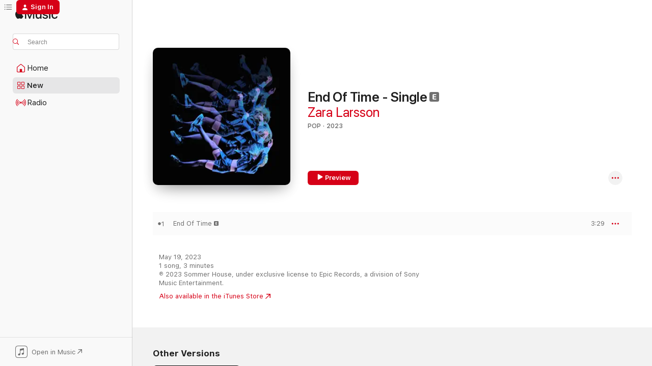

--- FILE ---
content_type: text/html
request_url: https://music.apple.com/us/album/end-of-time-single/1687170099?at=11lte3&itsct=music_box_link&itscg=30200&ls=1&uo=4
body_size: 24032
content:
<!DOCTYPE html>
<html dir="ltr" lang="en-US">
    <head>
        <!-- prettier-ignore -->
        <meta charset="utf-8">
        <!-- prettier-ignore -->
        <meta http-equiv="X-UA-Compatible" content="IE=edge">
        <!-- prettier-ignore -->
        <meta
            name="viewport"
            content="width=device-width,initial-scale=1,interactive-widget=resizes-content"
        >
        <!-- prettier-ignore -->
        <meta name="applicable-device" content="pc,mobile">
        <!-- prettier-ignore -->
        <meta name="referrer" content="strict-origin">
        <!-- prettier-ignore -->
        <link
            rel="apple-touch-icon"
            sizes="180x180"
            href="/assets/favicon/favicon-180.png"
        >
        <!-- prettier-ignore -->
        <link
            rel="icon"
            type="image/png"
            sizes="32x32"
            href="/assets/favicon/favicon-32.png"
        >
        <!-- prettier-ignore -->
        <link
            rel="icon"
            type="image/png"
            sizes="16x16"
            href="/assets/favicon/favicon-16.png"
        >
        <!-- prettier-ignore -->
        <link
            rel="mask-icon"
            href="/assets/favicon/favicon.svg"
            color="#fa233b"
        >
        <!-- prettier-ignore -->
        <link rel="manifest" href="/manifest.json">

        <title>‎End Of Time - Single - Album by Zara Larsson - Apple Music</title><!-- HEAD_svelte-1cypuwr_START --><link rel="preconnect" href="//www.apple.com/wss/fonts" crossorigin="anonymous"><link rel="stylesheet" href="//www.apple.com/wss/fonts?families=SF+Pro,v4%7CSF+Pro+Icons,v1&amp;display=swap" type="text/css" referrerpolicy="strict-origin-when-cross-origin"><!-- HEAD_svelte-1cypuwr_END --><!-- HEAD_svelte-eg3hvx_START -->    <meta name="description" content="Listen to End Of Time - Single by Zara Larsson on Apple Music. 2023. 1 Song. Duration: 3 minutes."> <meta name="keywords" content="listen, End Of Time - Single, Zara Larsson, music, singles, songs, Pop, streaming music, apple music"> <link rel="canonical" href="https://music.apple.com/us/album/end-of-time-single/1687170099">   <link rel="alternate" type="application/json+oembed" href="https://music.apple.com/api/oembed?url=https%3A%2F%2Fmusic.apple.com%2Fus%2Falbum%2Fend-of-time-single%2F1687170099" title="End Of Time - Single by Zara Larsson on Apple Music">  <meta name="al:ios:app_store_id" content="1108187390"> <meta name="al:ios:app_name" content="Apple Music"> <meta name="apple:content_id" content="1687170099"> <meta name="apple:title" content="End Of Time - Single"> <meta name="apple:description" content="Listen to End Of Time - Single by Zara Larsson on Apple Music. 2023. 1 Song. Duration: 3 minutes.">   <meta property="og:title" content="End Of Time - Single by Zara Larsson on Apple Music"> <meta property="og:description" content="Album · 2023 · 1 Song"> <meta property="og:site_name" content="Apple Music - Web Player"> <meta property="og:url" content="https://music.apple.com/us/album/end-of-time-single/1687170099"> <meta property="og:image" content="https://is1-ssl.mzstatic.com/image/thumb/Music126/v4/4d/45/f7/4d45f751-cbf9-8a95-52ff-bd77d9eaf5b2/196589809858.jpg/1200x630wp-60.jpg"> <meta property="og:image:secure_url" content="https://is1-ssl.mzstatic.com/image/thumb/Music126/v4/4d/45/f7/4d45f751-cbf9-8a95-52ff-bd77d9eaf5b2/196589809858.jpg/1200x630wp-60.jpg"> <meta property="og:image:alt" content="End Of Time - Single by Zara Larsson on Apple Music"> <meta property="og:image:width" content="1200"> <meta property="og:image:height" content="630"> <meta property="og:image:type" content="image/jpg"> <meta property="og:type" content="music.album"> <meta property="og:locale" content="en_US">  <meta property="music:song_count" content="1"> <meta property="music:song" content="https://music.apple.com/us/song/end-of-time/1687170228"> <meta property="music:song:preview_url:secure_url" content="https://music.apple.com/us/song/end-of-time/1687170228"> <meta property="music:song:disc" content="1"> <meta property="music:song:duration" content="PT3M29S"> <meta property="music:song:track" content="1">   <meta property="music:musician" content="https://music.apple.com/us/artist/zara-larsson/570372593"> <meta property="music:release_date" content="2023-05-19T00:00:00.000Z">   <meta name="twitter:title" content="End Of Time - Single by Zara Larsson on Apple Music"> <meta name="twitter:description" content="Album · 2023 · 1 Song"> <meta name="twitter:site" content="@AppleMusic"> <meta name="twitter:image" content="https://is1-ssl.mzstatic.com/image/thumb/Music126/v4/4d/45/f7/4d45f751-cbf9-8a95-52ff-bd77d9eaf5b2/196589809858.jpg/600x600bf-60.jpg"> <meta name="twitter:image:alt" content="End Of Time - Single by Zara Larsson on Apple Music"> <meta name="twitter:card" content="summary">       <!-- HTML_TAG_START -->
                <script id=schema:music-album type="application/ld+json">
                    {"@context":"http://schema.org","@type":"MusicAlbum","name":"End Of Time - Single","description":"Listen to End Of Time - Single by Zara Larsson on Apple Music. 2023. 1 Song. Duration: 3 minutes.","citation":[{"@type":"MusicAlbum","image":"https://is1-ssl.mzstatic.com/image/thumb/Music126/v4/34/27/1c/34271c00-0157-9bf4-9180-12598b15cce3/4050538942460.jpg/1200x630bb.jpg","url":"https://music.apple.com/us/album/dont-think-twice-single/1692310913","name":"Don't Think Twice - Single"},{"@type":"MusicAlbum","image":"https://is1-ssl.mzstatic.com/image/thumb/Music122/v4/d3/e9/37/d3e937ba-174c-979a-e1c9-d961fe05e812/5054197392733.jpg/1200x630bb.jpg","url":"https://music.apple.com/us/album/dont-leave-me-lonely-single/1647926168","name":"Don't Leave Me Lonely - Single"},{"@type":"MusicAlbum","image":"https://is1-ssl.mzstatic.com/image/thumb/Music126/v4/2f/7f/c0/2f7fc024-b5b0-af50-32fa-0f3e0f153d36/00196922553585_Cover.jpg/1200x630bb.jpg","url":"https://music.apple.com/us/album/elevator-eyes-single/1699661421","name":"Elevator Eyes - Single"},{"@type":"MusicAlbum","image":"https://is1-ssl.mzstatic.com/image/thumb/Music123/v4/d0/5d/bb/d05dbb11-e8d7-7e2f-f88e-874a3495ab25/22UM1IM11043.rgb.jpg/1200x630bb.jpg","url":"https://music.apple.com/us/album/like-a-saviour-single/1666669569","name":"Like A Saviour - Single"},{"@type":"MusicAlbum","image":"https://is1-ssl.mzstatic.com/image/thumb/Music116/v4/26/8d/b5/268db5a5-3f41-f459-6491-fe1f2b975573/23UMGIM68109.rgb.jpg/1200x630bb.jpg","url":"https://music.apple.com/us/album/that-guy-single/1692383025","name":"That Guy - Single"},{"@type":"MusicAlbum","image":"https://is1-ssl.mzstatic.com/image/thumb/Music116/v4/25/5d/5f/255d5f0c-d6e6-1251-9b11-ea503d460376/23UMGIM23038.rgb.jpg/1200x630bb.jpg","url":"https://music.apple.com/us/album/sunkissing-single/1676562910","name":"SunKissing - Single"},{"@type":"MusicAlbum","image":"https://is1-ssl.mzstatic.com/image/thumb/Music126/v4/31/73/33/31733385-0217-e585-2087-35d627fca247/075679665836.jpg/1200x630bb.jpg","url":"https://music.apple.com/us/album/in-the-city-single/1712090319","name":"In The City - Single"},{"@type":"MusicAlbum","image":"https://is1-ssl.mzstatic.com/image/thumb/Music116/v4/d2/43/52/d2435238-84c2-1264-4e43-928dc5c1b720/196871283625.jpg/1200x630bb.jpg","url":"https://music.apple.com/us/album/desire-single/1696083313","name":"Desire - Single"},{"@type":"MusicAlbum","image":"https://is1-ssl.mzstatic.com/image/thumb/Music126/v4/27/48/98/27489869-fb30-3794-0eff-94143e452e03/054391413413.jpg/1200x630bb.jpg","url":"https://music.apple.com/us/album/one-in-a-million-single/1700222974","name":"One in a Million - Single"},{"@type":"MusicAlbum","image":"https://is1-ssl.mzstatic.com/image/thumb/Music126/v4/ea/e4/d6/eae4d681-a94c-0ed5-53ff-c2a4cb20c205/196871302159.jpg/1200x630bb.jpg","url":"https://music.apple.com/us/album/my-bad-single/1698212486","name":"My Bad - Single"}],"tracks":[{"@type":"MusicRecording","name":"End Of Time","duration":"PT3M29S","url":"https://music.apple.com/us/song/end-of-time/1687170228","offers":{"@type":"Offer","category":"free","price":0},"audio":{"@type":"AudioObject","potentialAction":{"@type":"ListenAction","expectsAcceptanceOf":{"@type":"Offer","category":"free"},"target":{"@type":"EntryPoint","actionPlatform":"https://music.apple.com/us/song/end-of-time/1687170228"}},"name":"End Of Time","contentUrl":"https://audio-ssl.itunes.apple.com/itunes-assets/AudioPreview211/v4/54/04/4e/54044ee2-1f1e-d1de-ecc3-93f5d0e6edab/mzaf_1622717288885491805.plus.aac.ep.m4a","duration":"PT3M29S","uploadDate":"2023-10-26","thumbnailUrl":"https://is1-ssl.mzstatic.com/image/thumb/Music126/v4/4d/45/f7/4d45f751-cbf9-8a95-52ff-bd77d9eaf5b2/196589809858.jpg/1200x630bb.jpg"}}],"workExample":[{"@type":"MusicAlbum","image":"https://is1-ssl.mzstatic.com/image/thumb/Music115/v4/47/88/b1/4788b1e3-80bb-ee43-bfba-e63c53883599/886447330340.jpg/1200x630bb.jpg","url":"https://music.apple.com/us/album/ruin-my-life-single/1438676277","name":"Ruin My Life - Single"},{"@type":"MusicAlbum","image":"https://is1-ssl.mzstatic.com/image/thumb/Music124/v4/d9/8d/f6/d98df618-dacb-f934-06e9-696c6064f84b/190295812751.jpg/1200x630bb.jpg","url":"https://music.apple.com/us/album/symphony-feat-zara-larsson-alternative-version-single/1222062529","name":"Symphony (feat. Zara Larsson) [Alternative Version] - Single"},{"@type":"MusicAlbum","image":"https://is1-ssl.mzstatic.com/image/thumb/Music211/v4/b2/82/69/b2826914-f524-4fed-dfeb-b6df63ea6cff/886446183473.jpg/1200x630bb.jpg","url":"https://music.apple.com/us/album/so-good/1201058048","name":"So Good"},{"@type":"MusicAlbum","image":"https://is1-ssl.mzstatic.com/image/thumb/Music125/v4/3f/db/5e/3fdb5efc-f0d8-57d5-e373-5f2f4a3a8f21/886447779842.jpg/1200x630bb.jpg","url":"https://music.apple.com/us/album/all-the-time-single/1468986433","name":"All the Time - Single"},{"@type":"MusicAlbum","image":"https://is1-ssl.mzstatic.com/image/thumb/Music124/v4/ec/7a/54/ec7a54e6-9f3a-64a0-0ac9-437c550bc4af/886447619698.jpg/1200x630bb.jpg","url":"https://music.apple.com/us/album/wow-single/1458562818","name":"WOW - Single"},{"@type":"MusicAlbum","image":"https://is1-ssl.mzstatic.com/image/thumb/Music115/v4/29/e9/c8/29e9c865-41d3-5273-c1ae-1bf294be7125/886449520374.jpg/1200x630bb.jpg","url":"https://music.apple.com/us/album/lush-life-retro-version-single/1582696383","name":"Lush Life (Retro Version) - Single"},{"@type":"MusicAlbum","image":"https://is1-ssl.mzstatic.com/image/thumb/Music211/v4/fb/1d/2d/fb1d2d1c-0f79-53ad-ab9b-ac20918b5856/196873177199.jpg/1200x630bb.jpg","url":"https://music.apple.com/us/album/midnight-sun/1817499239","name":"Midnight Sun"},{"@type":"MusicAlbum","image":"https://is1-ssl.mzstatic.com/image/thumb/Music126/v4/2b/a7/e1/2ba7e112-ae02-2bcf-a93e-62165ae70994/22UMGIM39538.rgb.jpg/1200x630bb.jpg","url":"https://music.apple.com/us/album/words-single/1619033003","name":"Words - Single"},{"@type":"MusicAlbum","image":"https://is1-ssl.mzstatic.com/image/thumb/Music125/v4/4f/a9/e5/4fa9e5b7-5c23-20a8-3150-8f53fab68ab2/886446155807.jpg/1200x630bb.jpg","url":"https://music.apple.com/us/album/aint-my-fault-r3hab-remix-single/1161896724","name":"Ain't My Fault (R3hab Remix) - Single"},{"@type":"MusicAlbum","image":"https://is1-ssl.mzstatic.com/image/thumb/Music114/v4/4c/7e/b8/4c7eb8d2-2226-c064-7259-f11a0f956070/886448780410.jpg/1200x630bb.jpg","url":"https://music.apple.com/us/album/wow-remix-feat-sabrina-carpenter-single/1532927721","name":"WOW (Remix) [feat. Sabrina Carpenter] - Single"},{"@type":"MusicAlbum","image":"https://is1-ssl.mzstatic.com/image/thumb/Music126/v4/78/f2/be/78f2bec8-540f-6bbe-7edd-82c1845fd33d/193483959245_Cover.jpg/1200x630bb.jpg","url":"https://music.apple.com/us/album/a-brand-new-day-bts-world-original-soundtrack-pt-2-single/1694722473","name":"A Brand New Day (BTS World Original Soundtrack) [Pt. 2] - Single"},{"@type":"MusicAlbum","image":"https://is1-ssl.mzstatic.com/image/thumb/Music211/v4/8e/c5/e7/8ec5e77f-39b3-0cde-7577-a005d3d10702/196873722689.jpg/1200x630bb.jpg","url":"https://music.apple.com/us/album/midnight-sun-single/1852285641","name":"Midnight Sun - Single"},{"@type":"MusicAlbum","image":"https://is1-ssl.mzstatic.com/image/thumb/Music113/v4/e7/2e/88/e72e88ee-7918-1c4c-c3dc-abfcc15a4ea4/886448329435.jpg/1200x630bb.jpg","url":"https://music.apple.com/us/album/like-it-is-single/1503316991","name":"Like It Is - Single"},{"@type":"MusicAlbum","image":"https://is1-ssl.mzstatic.com/image/thumb/Music114/v4/56/d8/82/56d88283-eaa5-394a-8e66-ec6ea2448617/886448105589.jpg/1200x630bb.jpg","url":"https://music.apple.com/us/album/invisible-from-the-netflix-film-klaus-single/1486568194","name":"Invisible (from the Netflix Film Klaus) - Single"},{"@type":"MusicAlbum","image":"https://is1-ssl.mzstatic.com/image/thumb/Music124/v4/7f/a5/82/7fa582ac-edd7-0677-8535-2862998fc9dd/886446272122.jpg/1200x630bb.jpg","url":"https://music.apple.com/us/album/i-would-like-r3hab-remix-single/1185641441","name":"I Would Like (R3hab Remix) - Single"},{"@type":"MusicRecording","name":"End Of Time","duration":"PT3M29S","url":"https://music.apple.com/us/song/end-of-time/1687170228","offers":{"@type":"Offer","category":"free","price":0},"audio":{"@type":"AudioObject","potentialAction":{"@type":"ListenAction","expectsAcceptanceOf":{"@type":"Offer","category":"free"},"target":{"@type":"EntryPoint","actionPlatform":"https://music.apple.com/us/song/end-of-time/1687170228"}},"name":"End Of Time","contentUrl":"https://audio-ssl.itunes.apple.com/itunes-assets/AudioPreview211/v4/54/04/4e/54044ee2-1f1e-d1de-ecc3-93f5d0e6edab/mzaf_1622717288885491805.plus.aac.ep.m4a","duration":"PT3M29S","uploadDate":"2023-10-26","thumbnailUrl":"https://is1-ssl.mzstatic.com/image/thumb/Music126/v4/4d/45/f7/4d45f751-cbf9-8a95-52ff-bd77d9eaf5b2/196589809858.jpg/1200x630bb.jpg"}}],"url":"https://music.apple.com/us/album/end-of-time-single/1687170099","image":"https://is1-ssl.mzstatic.com/image/thumb/Music126/v4/4d/45/f7/4d45f751-cbf9-8a95-52ff-bd77d9eaf5b2/196589809858.jpg/1200x630bb.jpg","potentialAction":{"@type":"ListenAction","expectsAcceptanceOf":{"@type":"Offer","category":"free"},"target":{"@type":"EntryPoint","actionPlatform":"https://music.apple.com/us/album/end-of-time-single/1687170099"}},"genre":["Pop","Music"],"datePublished":"2023-05-19","byArtist":[{"@type":"MusicGroup","url":"https://music.apple.com/us/artist/zara-larsson/570372593","name":"Zara Larsson"}]}
                </script>
                <!-- HTML_TAG_END -->    <!-- HEAD_svelte-eg3hvx_END -->
      <script type="module" crossorigin src="/assets/index~90a29058ba.js"></script>
      <link rel="stylesheet" href="/assets/index~fbf29d0525.css">
      <script type="module">import.meta.url;import("_").catch(()=>1);async function* g(){};window.__vite_is_modern_browser=true;</script>
      <script type="module">!function(){if(window.__vite_is_modern_browser)return;console.warn("vite: loading legacy chunks, syntax error above and the same error below should be ignored");var e=document.getElementById("vite-legacy-polyfill"),n=document.createElement("script");n.src=e.src,n.onload=function(){System.import(document.getElementById('vite-legacy-entry').getAttribute('data-src'))},document.body.appendChild(n)}();</script>
    </head>
    <body>
        
        <script
            async
            src="/includes/js-cdn/musickit/v3/amp/musickit.js"
        ></script>
        <script
            type="module"
            async
            src="/includes/js-cdn/musickit/v3/components/musickit-components/musickit-components.esm.js"
        ></script>
        <script
            nomodule
            async
            src="/includes/js-cdn/musickit/v3/components/musickit-components/musickit-components.js"
        ></script>
        <svg style="display: none" xmlns="http://www.w3.org/2000/svg">
            <symbol id="play-circle-fill" viewBox="0 0 60 60">
                <path
                    class="icon-circle-fill__circle"
                    fill="var(--iconCircleFillBG, transparent)"
                    d="M30 60c16.411 0 30-13.617 30-30C60 13.588 46.382 0 29.971 0 13.588 0 .001 13.588.001 30c0 16.383 13.617 30 30 30Z"
                />
                <path
                    fill="var(--iconFillArrow, var(--keyColor, black))"
                    d="M24.411 41.853c-1.41.853-3.028.177-3.028-1.294V19.47c0-1.44 1.735-2.058 3.028-1.294l17.265 10.235a1.89 1.89 0 0 1 0 3.265L24.411 41.853Z"
                />
            </symbol>
        </svg>
        <div class="body-container">
              <div class="app-container svelte-t3vj1e" data-testid="app-container">   <div class="header svelte-rjjbqs" data-testid="header"><nav data-testid="navigation" class="navigation svelte-13li0vp"><div class="navigation__header svelte-13li0vp"><div data-testid="logo" class="logo svelte-1o7dz8w"> <a aria-label="Apple Music" role="img" href="https://music.apple.com/us/home" class="svelte-1o7dz8w"><svg height="20" viewBox="0 0 83 20" width="83" xmlns="http://www.w3.org/2000/svg" class="logo" aria-hidden="true"><path d="M34.752 19.746V6.243h-.088l-5.433 13.503h-2.074L21.711 6.243h-.087v13.503h-2.548V1.399h3.235l5.833 14.621h.1l5.82-14.62h3.248v18.347h-2.56zm16.649 0h-2.586v-2.263h-.062c-.725 1.602-2.061 2.504-4.072 2.504-2.86 0-4.61-1.894-4.61-4.958V6.37h2.698v8.125c0 2.034.95 3.127 2.81 3.127 1.95 0 3.124-1.373 3.124-3.458V6.37H51.4v13.376zm7.394-13.618c3.06 0 5.046 1.73 5.134 4.196h-2.536c-.15-1.296-1.087-2.11-2.598-2.11-1.462 0-2.436.724-2.436 1.793 0 .839.6 1.41 2.023 1.741l2.136.496c2.686.636 3.71 1.704 3.71 3.636 0 2.442-2.236 4.12-5.333 4.12-3.285 0-5.26-1.64-5.509-4.183h2.673c.25 1.398 1.187 2.085 2.836 2.085 1.623 0 2.623-.687 2.623-1.78 0-.865-.487-1.373-1.924-1.704l-2.136-.508c-2.498-.585-3.735-1.806-3.735-3.75 0-2.391 2.049-4.032 5.072-4.032zM66.1 2.836c0-.878.7-1.577 1.561-1.577.862 0 1.55.7 1.55 1.577 0 .864-.688 1.576-1.55 1.576a1.573 1.573 0 0 1-1.56-1.576zm.212 3.534h2.698v13.376h-2.698zm14.089 4.603c-.275-1.424-1.324-2.556-3.085-2.556-2.086 0-3.46 1.767-3.46 4.64 0 2.938 1.386 4.642 3.485 4.642 1.66 0 2.748-.928 3.06-2.48H83C82.713 18.067 80.477 20 77.317 20c-3.76 0-6.208-2.62-6.208-6.942 0-4.247 2.448-6.93 6.183-6.93 3.385 0 5.446 2.213 5.683 4.845h-2.573zM10.824 3.189c-.698.834-1.805 1.496-2.913 1.398-.145-1.128.41-2.33 1.036-3.065C9.644.662 10.848.05 11.835 0c.121 1.178-.336 2.33-1.01 3.19zm.999 1.619c.624.049 2.425.244 3.578 1.98-.096.074-2.137 1.272-2.113 3.79.024 3.01 2.593 4.012 2.617 4.037-.024.074-.407 1.419-1.344 2.812-.817 1.224-1.657 2.422-3.002 2.447-1.297.024-1.73-.783-3.218-.783-1.489 0-1.97.758-3.194.807-1.297.048-2.28-1.297-3.097-2.52C.368 14.908-.904 10.408.825 7.375c.84-1.516 2.377-2.47 4.034-2.495 1.273-.023 2.45.857 3.218.857.769 0 2.137-1.027 3.746-.93z"></path></svg></a>   </div> <div class="search-input-wrapper svelte-nrtdem" data-testid="search-input"><div data-testid="amp-search-input" aria-controls="search-suggestions" aria-expanded="false" aria-haspopup="listbox" aria-owns="search-suggestions" class="search-input-container svelte-rg26q6" tabindex="-1" role=""><div class="flex-container svelte-rg26q6"><form id="search-input-form" class="svelte-rg26q6"><svg height="16" width="16" viewBox="0 0 16 16" class="search-svg" aria-hidden="true"><path d="M11.87 10.835c.018.015.035.03.051.047l3.864 3.863a.735.735 0 1 1-1.04 1.04l-3.863-3.864a.744.744 0 0 1-.047-.051 6.667 6.667 0 1 1 1.035-1.035zM6.667 12a5.333 5.333 0 1 0 0-10.667 5.333 5.333 0 0 0 0 10.667z"></path></svg> <input aria-autocomplete="list" aria-multiline="false" aria-controls="search-suggestions" placeholder="Search" spellcheck="false" autocomplete="off" autocorrect="off" autocapitalize="off" type="text" inputmode="search" class="search-input__text-field svelte-rg26q6" data-testid="search-input__text-field"></form> </div> <div data-testid="search-scope-bar"></div>   </div> </div></div> <div data-testid="navigation-content" class="navigation__content svelte-13li0vp" id="navigation" aria-hidden="false"><div class="navigation__scrollable-container svelte-13li0vp"><div data-testid="navigation-items-primary" class="navigation-items navigation-items--primary svelte-ng61m8"> <ul class="navigation-items__list svelte-ng61m8">  <li class="navigation-item navigation-item__home svelte-1a5yt87" aria-selected="false" data-testid="navigation-item"> <a href="https://music.apple.com/us/home" class="navigation-item__link svelte-1a5yt87" role="button" data-testid="home" aria-pressed="false"><div class="navigation-item__content svelte-zhx7t9"> <span class="navigation-item__icon svelte-zhx7t9"> <svg width="24" height="24" viewBox="0 0 24 24" xmlns="http://www.w3.org/2000/svg" aria-hidden="true"><path d="M5.93 20.16a1.94 1.94 0 0 1-1.43-.502c-.334-.335-.502-.794-.502-1.393v-7.142c0-.362.062-.688.177-.953.123-.264.326-.529.6-.75l6.145-5.157c.176-.141.344-.247.52-.318.176-.07.362-.105.564-.105.194 0 .388.035.565.105.176.07.352.177.52.318l6.146 5.158c.273.23.467.476.59.75.124.264.177.59.177.96v7.134c0 .59-.159 1.058-.503 1.393-.335.335-.811.503-1.428.503H5.929Zm12.14-1.172c.221 0 .406-.07.547-.212a.688.688 0 0 0 .22-.511v-7.142c0-.177-.026-.344-.087-.459a.97.97 0 0 0-.265-.353l-6.154-5.149a.756.756 0 0 0-.177-.115.37.37 0 0 0-.15-.035.37.37 0 0 0-.158.035l-.177.115-6.145 5.15a.982.982 0 0 0-.274.352 1.13 1.13 0 0 0-.088.468v7.133c0 .203.08.379.23.511a.744.744 0 0 0 .546.212h12.133Zm-8.323-4.7c0-.176.062-.326.177-.432a.6.6 0 0 1 .423-.159h3.315c.176 0 .326.053.432.16s.159.255.159.431v4.973H9.756v-4.973Z"></path></svg> </span> <span class="navigation-item__label svelte-zhx7t9"> Home </span> </div></a>  </li>  <li class="navigation-item navigation-item__new svelte-1a5yt87" aria-selected="false" data-testid="navigation-item"> <a href="https://music.apple.com/us/new" class="navigation-item__link svelte-1a5yt87" role="button" data-testid="new" aria-pressed="false"><div class="navigation-item__content svelte-zhx7t9"> <span class="navigation-item__icon svelte-zhx7t9"> <svg height="24" viewBox="0 0 24 24" width="24" aria-hidden="true"><path d="M9.92 11.354c.966 0 1.453-.487 1.453-1.49v-3.4c0-1.004-.487-1.483-1.453-1.483H6.452C5.487 4.981 5 5.46 5 6.464v3.4c0 1.003.487 1.49 1.452 1.49zm7.628 0c.965 0 1.452-.487 1.452-1.49v-3.4c0-1.004-.487-1.483-1.452-1.483h-3.46c-.974 0-1.46.479-1.46 1.483v3.4c0 1.003.486 1.49 1.46 1.49zm-7.65-1.073h-3.43c-.266 0-.396-.137-.396-.418v-3.4c0-.273.13-.41.396-.41h3.43c.265 0 .402.137.402.41v3.4c0 .281-.137.418-.403.418zm7.634 0h-3.43c-.273 0-.402-.137-.402-.418v-3.4c0-.273.129-.41.403-.41h3.43c.265 0 .395.137.395.41v3.4c0 .281-.13.418-.396.418zm-7.612 8.7c.966 0 1.453-.48 1.453-1.483v-3.407c0-.996-.487-1.483-1.453-1.483H6.452c-.965 0-1.452.487-1.452 1.483v3.407c0 1.004.487 1.483 1.452 1.483zm7.628 0c.965 0 1.452-.48 1.452-1.483v-3.407c0-.996-.487-1.483-1.452-1.483h-3.46c-.974 0-1.46.487-1.46 1.483v3.407c0 1.004.486 1.483 1.46 1.483zm-7.65-1.072h-3.43c-.266 0-.396-.137-.396-.41v-3.4c0-.282.13-.418.396-.418h3.43c.265 0 .402.136.402.418v3.4c0 .273-.137.41-.403.41zm7.634 0h-3.43c-.273 0-.402-.137-.402-.41v-3.4c0-.282.129-.418.403-.418h3.43c.265 0 .395.136.395.418v3.4c0 .273-.13.41-.396.41z" fill-opacity=".95"></path></svg> </span> <span class="navigation-item__label svelte-zhx7t9"> New </span> </div></a>  </li>  <li class="navigation-item navigation-item__radio svelte-1a5yt87" aria-selected="false" data-testid="navigation-item"> <a href="https://music.apple.com/us/radio" class="navigation-item__link svelte-1a5yt87" role="button" data-testid="radio" aria-pressed="false"><div class="navigation-item__content svelte-zhx7t9"> <span class="navigation-item__icon svelte-zhx7t9"> <svg width="24" height="24" viewBox="0 0 24 24" xmlns="http://www.w3.org/2000/svg" aria-hidden="true"><path d="M19.359 18.57C21.033 16.818 22 14.461 22 11.89s-.967-4.93-2.641-6.68c-.276-.292-.653-.26-.868-.023-.222.246-.176.591.085.868 1.466 1.535 2.272 3.593 2.272 5.835 0 2.241-.806 4.3-2.272 5.835-.261.268-.307.621-.085.86.215.245.592.276.868-.016zm-13.85.014c.222-.238.176-.59-.085-.86-1.474-1.535-2.272-3.593-2.272-5.834 0-2.242.798-4.3 2.272-5.835.261-.277.307-.622.085-.868-.215-.238-.592-.269-.868.023C2.967 6.96 2 9.318 2 11.89s.967 4.929 2.641 6.68c.276.29.653.26.868.014zm1.957-1.873c.223-.253.162-.583-.1-.867-.951-1.068-1.473-2.45-1.473-3.954 0-1.505.522-2.887 1.474-3.954.26-.284.322-.614.1-.876-.23-.26-.622-.26-.891.039-1.175 1.274-1.827 2.963-1.827 4.79 0 1.82.652 3.517 1.827 4.784.269.3.66.307.89.038zm9.958-.038c1.175-1.267 1.827-2.964 1.827-4.783 0-1.828-.652-3.517-1.827-4.791-.269-.3-.66-.3-.89-.039-.23.262-.162.592.092.876.96 1.067 1.481 2.449 1.481 3.954 0 1.504-.522 2.886-1.481 3.954-.254.284-.323.614-.092.867.23.269.621.261.89-.038zm-8.061-1.966c.23-.26.13-.568-.092-.883-.415-.522-.63-1.197-.63-1.934 0-.737.215-1.413.63-1.943.222-.307.322-.614.092-.875s-.653-.261-.906.054a4.385 4.385 0 0 0-.968 2.764 4.38 4.38 0 0 0 .968 2.756c.253.322.675.322.906.061zm6.18-.061a4.38 4.38 0 0 0 .968-2.756 4.385 4.385 0 0 0-.968-2.764c-.253-.315-.675-.315-.906-.054-.23.261-.138.568.092.875.415.53.63 1.206.63 1.943 0 .737-.215 1.412-.63 1.934-.23.315-.322.622-.092.883s.653.261.906-.061zm-3.547-.967c.96 0 1.789-.814 1.789-1.797s-.83-1.789-1.789-1.789c-.96 0-1.781.806-1.781 1.789 0 .983.821 1.797 1.781 1.797z"></path></svg> </span> <span class="navigation-item__label svelte-zhx7t9"> Radio </span> </div></a>  </li>  <li class="navigation-item navigation-item__search svelte-1a5yt87" aria-selected="false" data-testid="navigation-item"> <a href="https://music.apple.com/us/search" class="navigation-item__link svelte-1a5yt87" role="button" data-testid="search" aria-pressed="false"><div class="navigation-item__content svelte-zhx7t9"> <span class="navigation-item__icon svelte-zhx7t9"> <svg height="24" viewBox="0 0 24 24" width="24" aria-hidden="true"><path d="M17.979 18.553c.476 0 .813-.366.813-.835a.807.807 0 0 0-.235-.586l-3.45-3.457a5.61 5.61 0 0 0 1.158-3.413c0-3.098-2.535-5.633-5.633-5.633C7.542 4.63 5 7.156 5 10.262c0 3.098 2.534 5.632 5.632 5.632a5.614 5.614 0 0 0 3.274-1.055l3.472 3.472a.835.835 0 0 0 .6.242zm-7.347-3.875c-2.417 0-4.416-2-4.416-4.416 0-2.417 2-4.417 4.416-4.417 2.417 0 4.417 2 4.417 4.417s-2 4.416-4.417 4.416z" fill-opacity=".95"></path></svg> </span> <span class="navigation-item__label svelte-zhx7t9"> Search </span> </div></a>  </li></ul> </div>   </div> <div class="navigation__native-cta"><div slot="native-cta"><div data-testid="native-cta" class="native-cta svelte-1t4vswz  native-cta--authenticated"><button class="native-cta__button svelte-1t4vswz" data-testid="native-cta-button"><span class="native-cta__app-icon svelte-1t4vswz"><svg width="24" height="24" xmlns="http://www.w3.org/2000/svg" xml:space="preserve" style="fill-rule:evenodd;clip-rule:evenodd;stroke-linejoin:round;stroke-miterlimit:2" viewBox="0 0 24 24" slot="app-icon" aria-hidden="true"><path d="M22.567 1.496C21.448.393 19.956.045 17.293.045H6.566c-2.508 0-4.028.376-5.12 1.465C.344 2.601 0 4.09 0 6.611v10.727c0 2.695.33 4.18 1.432 5.257 1.106 1.103 2.595 1.45 5.275 1.45h10.586c2.663 0 4.169-.347 5.274-1.45C23.656 21.504 24 20.033 24 17.338V6.752c0-2.694-.344-4.179-1.433-5.256Zm.411 4.9v11.299c0 1.898-.338 3.286-1.188 4.137-.851.864-2.256 1.191-4.141 1.191H6.35c-1.884 0-3.303-.341-4.154-1.191-.85-.851-1.174-2.239-1.174-4.137V6.54c0-2.014.324-3.445 1.16-4.295.851-.864 2.312-1.177 4.313-1.177h11.154c1.885 0 3.29.341 4.141 1.191.864.85 1.188 2.239 1.188 4.137Z" style="fill-rule:nonzero"></path><path d="M7.413 19.255c.987 0 2.48-.728 2.48-2.672v-6.385c0-.35.063-.428.378-.494l5.298-1.095c.351-.067.534.025.534.333l.035 4.286c0 .337-.182.586-.53.652l-1.014.228c-1.361.3-2.007.923-2.007 1.937 0 1.017.79 1.748 1.926 1.748.986 0 2.444-.679 2.444-2.64V5.654c0-.636-.279-.821-1.016-.66L9.646 6.298c-.448.091-.674.329-.674.699l.035 7.697c0 .336-.148.546-.446.613l-1.067.21c-1.329.266-1.986.93-1.986 1.993 0 1.017.786 1.745 1.905 1.745Z" style="fill-rule:nonzero"></path></svg></span> <span class="native-cta__label svelte-1t4vswz">Open in Music</span> <span class="native-cta__arrow svelte-1t4vswz"><svg height="16" width="16" viewBox="0 0 16 16" class="native-cta-action" aria-hidden="true"><path d="M1.559 16 13.795 3.764v8.962H16V0H3.274v2.205h8.962L0 14.441 1.559 16z"></path></svg></span></button> </div>  </div></div></div> </nav> </div>  <div class="player-bar player-bar__floating-player svelte-1rr9v04" data-testid="player-bar" aria-label="Music controls" aria-hidden="false">   </div>   <div id="scrollable-page" class="scrollable-page svelte-mt0bfj" data-main-content data-testid="main-section" aria-hidden="false"><main data-testid="main" class="svelte-bzjlhs"><div class="content-container svelte-bzjlhs" data-testid="content-container"><div class="search-input-wrapper svelte-nrtdem" data-testid="search-input"><div data-testid="amp-search-input" aria-controls="search-suggestions" aria-expanded="false" aria-haspopup="listbox" aria-owns="search-suggestions" class="search-input-container svelte-rg26q6" tabindex="-1" role=""><div class="flex-container svelte-rg26q6"><form id="search-input-form" class="svelte-rg26q6"><svg height="16" width="16" viewBox="0 0 16 16" class="search-svg" aria-hidden="true"><path d="M11.87 10.835c.018.015.035.03.051.047l3.864 3.863a.735.735 0 1 1-1.04 1.04l-3.863-3.864a.744.744 0 0 1-.047-.051 6.667 6.667 0 1 1 1.035-1.035zM6.667 12a5.333 5.333 0 1 0 0-10.667 5.333 5.333 0 0 0 0 10.667z"></path></svg> <input value="" aria-autocomplete="list" aria-multiline="false" aria-controls="search-suggestions" placeholder="Search" spellcheck="false" autocomplete="off" autocorrect="off" autocapitalize="off" type="text" inputmode="search" class="search-input__text-field svelte-rg26q6" data-testid="search-input__text-field"></form> </div> <div data-testid="search-scope-bar"> </div>   </div> </div>      <div class="section svelte-wa5vzl" data-testid="section-container" aria-label="Featured"> <div class="section-content svelte-wa5vzl" data-testid="section-content">  <div class="container-detail-header svelte-rknnd2 container-detail-header--no-description" data-testid="container-detail-header"><div slot="artwork"><div class="artwork__radiosity svelte-1agpw2h"> <div data-testid="artwork-component" class="artwork-component artwork-component--aspect-ratio artwork-component--orientation-square svelte-g1i36u        artwork-component--has-borders" style="
            --artwork-bg-color: #030303;
            --aspect-ratio: 1;
            --placeholder-bg-color: #030303;
       ">   <picture class="svelte-g1i36u"><source sizes=" (max-width:1319px) 296px,(min-width:1320px) and (max-width:1679px) 316px,316px" srcset="https://is1-ssl.mzstatic.com/image/thumb/Music126/v4/4d/45/f7/4d45f751-cbf9-8a95-52ff-bd77d9eaf5b2/196589809858.jpg/296x296bb.webp 296w,https://is1-ssl.mzstatic.com/image/thumb/Music126/v4/4d/45/f7/4d45f751-cbf9-8a95-52ff-bd77d9eaf5b2/196589809858.jpg/316x316bb.webp 316w,https://is1-ssl.mzstatic.com/image/thumb/Music126/v4/4d/45/f7/4d45f751-cbf9-8a95-52ff-bd77d9eaf5b2/196589809858.jpg/592x592bb.webp 592w,https://is1-ssl.mzstatic.com/image/thumb/Music126/v4/4d/45/f7/4d45f751-cbf9-8a95-52ff-bd77d9eaf5b2/196589809858.jpg/632x632bb.webp 632w" type="image/webp"> <source sizes=" (max-width:1319px) 296px,(min-width:1320px) and (max-width:1679px) 316px,316px" srcset="https://is1-ssl.mzstatic.com/image/thumb/Music126/v4/4d/45/f7/4d45f751-cbf9-8a95-52ff-bd77d9eaf5b2/196589809858.jpg/296x296bb-60.jpg 296w,https://is1-ssl.mzstatic.com/image/thumb/Music126/v4/4d/45/f7/4d45f751-cbf9-8a95-52ff-bd77d9eaf5b2/196589809858.jpg/316x316bb-60.jpg 316w,https://is1-ssl.mzstatic.com/image/thumb/Music126/v4/4d/45/f7/4d45f751-cbf9-8a95-52ff-bd77d9eaf5b2/196589809858.jpg/592x592bb-60.jpg 592w,https://is1-ssl.mzstatic.com/image/thumb/Music126/v4/4d/45/f7/4d45f751-cbf9-8a95-52ff-bd77d9eaf5b2/196589809858.jpg/632x632bb-60.jpg 632w" type="image/jpeg"> <img alt="" class="artwork-component__contents artwork-component__image svelte-g1i36u" loading="lazy" src="/assets/artwork/1x1.gif" role="presentation" decoding="async" width="316" height="316" fetchpriority="auto" style="opacity: 1;"></picture> </div></div> <div data-testid="artwork-component" class="artwork-component artwork-component--aspect-ratio artwork-component--orientation-square svelte-g1i36u        artwork-component--has-borders" style="
            --artwork-bg-color: #030303;
            --aspect-ratio: 1;
            --placeholder-bg-color: #030303;
       ">   <picture class="svelte-g1i36u"><source sizes=" (max-width:1319px) 296px,(min-width:1320px) and (max-width:1679px) 316px,316px" srcset="https://is1-ssl.mzstatic.com/image/thumb/Music126/v4/4d/45/f7/4d45f751-cbf9-8a95-52ff-bd77d9eaf5b2/196589809858.jpg/296x296bb.webp 296w,https://is1-ssl.mzstatic.com/image/thumb/Music126/v4/4d/45/f7/4d45f751-cbf9-8a95-52ff-bd77d9eaf5b2/196589809858.jpg/316x316bb.webp 316w,https://is1-ssl.mzstatic.com/image/thumb/Music126/v4/4d/45/f7/4d45f751-cbf9-8a95-52ff-bd77d9eaf5b2/196589809858.jpg/592x592bb.webp 592w,https://is1-ssl.mzstatic.com/image/thumb/Music126/v4/4d/45/f7/4d45f751-cbf9-8a95-52ff-bd77d9eaf5b2/196589809858.jpg/632x632bb.webp 632w" type="image/webp"> <source sizes=" (max-width:1319px) 296px,(min-width:1320px) and (max-width:1679px) 316px,316px" srcset="https://is1-ssl.mzstatic.com/image/thumb/Music126/v4/4d/45/f7/4d45f751-cbf9-8a95-52ff-bd77d9eaf5b2/196589809858.jpg/296x296bb-60.jpg 296w,https://is1-ssl.mzstatic.com/image/thumb/Music126/v4/4d/45/f7/4d45f751-cbf9-8a95-52ff-bd77d9eaf5b2/196589809858.jpg/316x316bb-60.jpg 316w,https://is1-ssl.mzstatic.com/image/thumb/Music126/v4/4d/45/f7/4d45f751-cbf9-8a95-52ff-bd77d9eaf5b2/196589809858.jpg/592x592bb-60.jpg 592w,https://is1-ssl.mzstatic.com/image/thumb/Music126/v4/4d/45/f7/4d45f751-cbf9-8a95-52ff-bd77d9eaf5b2/196589809858.jpg/632x632bb-60.jpg 632w" type="image/jpeg"> <img alt="End Of Time - Single" class="artwork-component__contents artwork-component__image svelte-g1i36u" loading="lazy" src="/assets/artwork/1x1.gif" role="presentation" decoding="async" width="316" height="316" fetchpriority="auto" style="opacity: 1;"></picture> </div></div> <div class="headings svelte-rknnd2"> <h1 class="headings__title svelte-rknnd2" data-testid="non-editable-product-title"><span dir="auto">End Of Time - Single</span> <span class="headings__badges svelte-rknnd2">   <span class="explicit-wrapper svelte-j8a2wc"><span data-testid="explicit-badge" class="explicit svelte-iojijn" aria-label="Explicit" role="img"><svg viewBox="0 0 9 9" width="9" height="9" aria-hidden="true"><path d="M3.9 7h1.9c.4 0 .7-.2.7-.5s-.3-.4-.7-.4H4.1V4.9h1.5c.4 0 .7-.1.7-.4 0-.3-.3-.5-.7-.5H4.1V2.9h1.7c.4 0 .7-.2.7-.5 0-.2-.3-.4-.7-.4H3.9c-.6 0-.9.3-.9.7v3.7c0 .3.3.6.9.6zM1.6 0h5.8C8.5 0 9 .5 9 1.6v5.9C9 8.5 8.5 9 7.4 9H1.6C.5 9 0 8.5 0 7.4V1.6C0 .5.5 0 1.6 0z"></path></svg> </span> </span></span></h1> <div class="headings__subtitles svelte-rknnd2" data-testid="product-subtitles"> <a data-testid="click-action" class="click-action svelte-c0t0j2" href="https://music.apple.com/us/artist/zara-larsson/570372593">Zara Larsson</a> </div> <div class="headings__tertiary-titles"> </div> <div class="headings__metadata-bottom svelte-rknnd2">POP · 2023 </div></div>  <div class="primary-actions svelte-rknnd2"><div class="primary-actions__button primary-actions__button--play svelte-rknnd2"><div data-testid="button-action" class="button svelte-rka6wn primary"><button data-testid="click-action" class="click-action svelte-c0t0j2" aria-label="" ><span class="icon svelte-rka6wn" data-testid="play-icon"><svg height="16" viewBox="0 0 16 16" width="16"><path d="m4.4 15.14 10.386-6.096c.842-.459.794-1.64 0-2.097L4.401.85c-.87-.53-2-.12-2 .82v12.625c0 .966 1.06 1.4 2 .844z"></path></svg></span>  Preview</button> </div> </div> <div class="primary-actions__button primary-actions__button--shuffle svelte-rknnd2"> </div></div> <div class="secondary-actions svelte-rknnd2"><div class="secondary-actions svelte-1agpw2h" slot="secondary-actions">  <div class="cloud-buttons svelte-u0auos" data-testid="cloud-buttons">  <amp-contextual-menu-button config="[object Object]" class="svelte-dj0bcp"> <span aria-label="MORE" class="more-button svelte-dj0bcp more-button--platter" data-testid="more-button" slot="trigger-content"><svg width="28" height="28" viewBox="0 0 28 28" class="glyph" xmlns="http://www.w3.org/2000/svg"><circle fill="var(--iconCircleFill, transparent)" cx="14" cy="14" r="14"></circle><path fill="var(--iconEllipsisFill, white)" d="M10.105 14c0-.87-.687-1.55-1.564-1.55-.862 0-1.557.695-1.557 1.55 0 .848.695 1.55 1.557 1.55.855 0 1.564-.702 1.564-1.55zm5.437 0c0-.87-.68-1.55-1.542-1.55A1.55 1.55 0 0012.45 14c0 .848.695 1.55 1.55 1.55.848 0 1.542-.702 1.542-1.55zm5.474 0c0-.87-.687-1.55-1.557-1.55-.87 0-1.564.695-1.564 1.55 0 .848.694 1.55 1.564 1.55.848 0 1.557-.702 1.557-1.55z"></path></svg></span> </amp-contextual-menu-button></div></div></div></div> </div>   </div><div class="section svelte-wa5vzl" data-testid="section-container"> <div class="section-content svelte-wa5vzl" data-testid="section-content">  <div class="placeholder-table svelte-wa5vzl"> <div><div class="placeholder-row svelte-wa5vzl placeholder-row--even placeholder-row--album"></div></div></div> </div>   </div><div class="section svelte-wa5vzl" data-testid="section-container"> <div class="section-content svelte-wa5vzl" data-testid="section-content"> <div class="tracklist-footer svelte-1tm9k9g tracklist-footer--album" data-testid="tracklist-footer"><div class="footer-body svelte-1tm9k9g"><p class="description svelte-1tm9k9g" data-testid="tracklist-footer-description">May 19, 2023
1 song, 3 minutes
℗ 2023 Sommer House, under exclusive license to Epic Records, a division of Sony Music Entertainment.</p>  <div class="tracklist-footer__native-cta-wrapper svelte-1tm9k9g"><div class="button svelte-5myedz       button--text-button" data-testid="button-base-wrapper"><button data-testid="button-base" aria-label="Also available in the iTunes Store" type="button"  class="svelte-5myedz link"> Also available in the iTunes Store <svg height="16" width="16" viewBox="0 0 16 16" class="web-to-native__action" aria-hidden="true" data-testid="cta-button-arrow-icon"><path d="M1.559 16 13.795 3.764v8.962H16V0H3.274v2.205h8.962L0 14.441 1.559 16z"></path></svg> </button> </div></div></div> <div class="tracklist-footer__friends svelte-1tm9k9g"> </div></div></div>   </div><div class="section svelte-wa5vzl      section--alternate" data-testid="section-container"> <div class="section-content svelte-wa5vzl" data-testid="section-content"> <div class="spacer-wrapper svelte-14fis98"></div></div>   </div><div class="section svelte-wa5vzl      section--alternate" data-testid="section-container" aria-label="Other Versions"> <div class="section-content svelte-wa5vzl" data-testid="section-content"><div class="header svelte-fr9z27">  <div class="header-title-wrapper svelte-fr9z27">    <h2 class="title svelte-fr9z27" data-testid="header-title"><span class="dir-wrapper" dir="auto">Other Versions</span></h2> </div>   </div>   <div class="svelte-1dd7dqt shelf"><section data-testid="shelf-component" class="shelf-grid shelf-grid--onhover svelte-12rmzef" style="
            --grid-max-content-xsmall: 144px; --grid-column-gap-xsmall: 10px; --grid-row-gap-xsmall: 24px; --grid-small: 4; --grid-column-gap-small: 20px; --grid-row-gap-small: 24px; --grid-medium: 5; --grid-column-gap-medium: 20px; --grid-row-gap-medium: 24px; --grid-large: 6; --grid-column-gap-large: 20px; --grid-row-gap-large: 24px; --grid-xlarge: 6; --grid-column-gap-xlarge: 20px; --grid-row-gap-xlarge: 24px;
            --grid-type: G;
            --grid-rows: 1;
            --standard-lockup-shadow-offset: 15px;
            
        "> <div class="shelf-grid__body svelte-12rmzef" data-testid="shelf-body">   <button disabled aria-label="Previous Page" type="button" class="shelf-grid-nav__arrow shelf-grid-nav__arrow--left svelte-1xmivhv" data-testid="shelf-button-left" style="--offset: 
                        calc(25px * -1);
                    ;"><svg viewBox="0 0 9 31" xmlns="http://www.w3.org/2000/svg"><path d="M5.275 29.46a1.61 1.61 0 0 0 1.456 1.077c1.018 0 1.772-.737 1.772-1.737 0-.526-.277-1.186-.449-1.62l-4.68-11.912L8.05 3.363c.172-.442.45-1.116.45-1.625A1.702 1.702 0 0 0 6.728.002a1.603 1.603 0 0 0-1.456 1.09L.675 12.774c-.301.775-.677 1.744-.677 2.495 0 .754.376 1.705.677 2.498L5.272 29.46Z"></path></svg></button> <ul slot="shelf-content" class="shelf-grid__list shelf-grid__list--grid-type-G shelf-grid__list--grid-rows-1 svelte-12rmzef" role="list" tabindex="-1" data-testid="shelf-item-list">   <li class="shelf-grid__list-item svelte-12rmzef" data-test-id="shelf-grid-list-item-0" data-index="0" aria-hidden="true"><div class="svelte-12rmzef"><div class="square-lockup-wrapper" data-testid="square-lockup-wrapper">  <div class="product-lockup svelte-1f6kfjm" aria-label="End Of Time - Single, 1 song" data-testid="product-lockup"><div class="product-lockup__artwork svelte-1f6kfjm has-controls" aria-hidden="false"> <div data-testid="artwork-component" class="artwork-component artwork-component--aspect-ratio artwork-component--orientation-square svelte-g1i36u    artwork-component--fullwidth    artwork-component--has-borders" style="
            --artwork-bg-color: #030303;
            --aspect-ratio: 1;
            --placeholder-bg-color: #030303;
       ">   <picture class="svelte-g1i36u"><source sizes=" (max-width:1319px) 296px,(min-width:1320px) and (max-width:1679px) 316px,316px" srcset="https://is1-ssl.mzstatic.com/image/thumb/Music126/v4/23/59/b6/2359b60e-ccb5-0ca6-6afd-a8ab571d5e12/196871099356.jpg/296x296bf.webp 296w,https://is1-ssl.mzstatic.com/image/thumb/Music126/v4/23/59/b6/2359b60e-ccb5-0ca6-6afd-a8ab571d5e12/196871099356.jpg/316x316bf.webp 316w,https://is1-ssl.mzstatic.com/image/thumb/Music126/v4/23/59/b6/2359b60e-ccb5-0ca6-6afd-a8ab571d5e12/196871099356.jpg/592x592bf.webp 592w,https://is1-ssl.mzstatic.com/image/thumb/Music126/v4/23/59/b6/2359b60e-ccb5-0ca6-6afd-a8ab571d5e12/196871099356.jpg/632x632bf.webp 632w" type="image/webp"> <source sizes=" (max-width:1319px) 296px,(min-width:1320px) and (max-width:1679px) 316px,316px" srcset="https://is1-ssl.mzstatic.com/image/thumb/Music126/v4/23/59/b6/2359b60e-ccb5-0ca6-6afd-a8ab571d5e12/196871099356.jpg/296x296bf-60.jpg 296w,https://is1-ssl.mzstatic.com/image/thumb/Music126/v4/23/59/b6/2359b60e-ccb5-0ca6-6afd-a8ab571d5e12/196871099356.jpg/316x316bf-60.jpg 316w,https://is1-ssl.mzstatic.com/image/thumb/Music126/v4/23/59/b6/2359b60e-ccb5-0ca6-6afd-a8ab571d5e12/196871099356.jpg/592x592bf-60.jpg 592w,https://is1-ssl.mzstatic.com/image/thumb/Music126/v4/23/59/b6/2359b60e-ccb5-0ca6-6afd-a8ab571d5e12/196871099356.jpg/632x632bf-60.jpg 632w" type="image/jpeg"> <img alt="End Of Time - Single" class="artwork-component__contents artwork-component__image svelte-g1i36u" loading="lazy" src="/assets/artwork/1x1.gif" role="presentation" decoding="async" width="316" height="316" fetchpriority="auto" style="opacity: 1;"></picture> </div> <div class="square-lockup__social svelte-152pqr7" slot="artwork-metadata-overlay"></div> <div data-testid="lockup-control" class="product-lockup__controls svelte-1f6kfjm"><a class="product-lockup__link svelte-1f6kfjm" data-testid="product-lockup-link" aria-label="End Of Time - Single, 1 song" href="https://music.apple.com/us/album/end-of-time-single/1688221746">End Of Time - Single</a> <div data-testid="play-button" class="product-lockup__play-button svelte-1f6kfjm"><button aria-label="Play End Of Time - Single" class="play-button svelte-19j07e7 play-button--platter" data-testid="play-button"><svg aria-hidden="true" class="icon play-svg" data-testid="play-icon" iconState="play"><use href="#play-circle-fill"></use></svg> </button> </div> <div data-testid="context-button" class="product-lockup__context-button svelte-1f6kfjm"><div slot="context-button"><amp-contextual-menu-button config="[object Object]" class="svelte-dj0bcp"> <span aria-label="MORE" class="more-button svelte-dj0bcp more-button--platter  more-button--material" data-testid="more-button" slot="trigger-content"><svg width="28" height="28" viewBox="0 0 28 28" class="glyph" xmlns="http://www.w3.org/2000/svg"><circle fill="var(--iconCircleFill, transparent)" cx="14" cy="14" r="14"></circle><path fill="var(--iconEllipsisFill, white)" d="M10.105 14c0-.87-.687-1.55-1.564-1.55-.862 0-1.557.695-1.557 1.55 0 .848.695 1.55 1.557 1.55.855 0 1.564-.702 1.564-1.55zm5.437 0c0-.87-.68-1.55-1.542-1.55A1.55 1.55 0 0012.45 14c0 .848.695 1.55 1.55 1.55.848 0 1.542-.702 1.542-1.55zm5.474 0c0-.87-.687-1.55-1.557-1.55-.87 0-1.564.695-1.564 1.55 0 .848.694 1.55 1.564 1.55.848 0 1.557-.702 1.557-1.55z"></path></svg></span> </amp-contextual-menu-button></div></div></div></div> <div class="product-lockup__content svelte-1f6kfjm"> <div class="product-lockup__content-details svelte-1f6kfjm product-lockup__content-details--no-subtitle-link" dir="auto"><div class="product-lockup__title-link svelte-1f6kfjm product-lockup__title-link--multiline"> <div class="multiline-clamp svelte-1a7gcr6 multiline-clamp--overflow   multiline-clamp--with-badge" style="--mc-lineClamp: var(--defaultClampOverride, 2);" role="text"> <span class="multiline-clamp__text svelte-1a7gcr6"><a href="https://music.apple.com/us/album/end-of-time-single/1688221746" data-testid="product-lockup-title" class="product-lockup__title svelte-1f6kfjm">End Of Time - Single</a></span><span class="multiline-clamp__badge svelte-1a7gcr6">  </span> </div> </div>  <p data-testid="product-lockup-subtitles" class="product-lockup__subtitle-links svelte-1f6kfjm  product-lockup__subtitle-links--singlet"> <div class="multiline-clamp svelte-1a7gcr6 multiline-clamp--overflow" style="--mc-lineClamp: var(--defaultClampOverride, 1);" role="text"> <span class="multiline-clamp__text svelte-1a7gcr6"> <span data-testid="product-lockup-subtitle" class="product-lockup__subtitle svelte-1f6kfjm">1 song</span></span> </div></p></div></div> </div> </div> </div></li> </ul> <button aria-label="Next Page" type="button" class="shelf-grid-nav__arrow shelf-grid-nav__arrow--right svelte-1xmivhv" data-testid="shelf-button-right" style="--offset: 
                        calc(25px * -1);
                    ;"><svg viewBox="0 0 9 31" xmlns="http://www.w3.org/2000/svg"><path d="M5.275 29.46a1.61 1.61 0 0 0 1.456 1.077c1.018 0 1.772-.737 1.772-1.737 0-.526-.277-1.186-.449-1.62l-4.68-11.912L8.05 3.363c.172-.442.45-1.116.45-1.625A1.702 1.702 0 0 0 6.728.002a1.603 1.603 0 0 0-1.456 1.09L.675 12.774c-.301.775-.677 1.744-.677 2.495 0 .754.376 1.705.677 2.498L5.272 29.46Z"></path></svg></button></div> </section> </div></div>   </div><div class="section svelte-wa5vzl      section--alternate" data-testid="section-container" aria-label="Music Videos"> <div class="section-content svelte-wa5vzl" data-testid="section-content"><div class="header svelte-fr9z27">  <div class="header-title-wrapper svelte-fr9z27">    <h2 class="title svelte-fr9z27" data-testid="header-title"><span class="dir-wrapper" dir="auto">Music Videos</span></h2> </div>   </div>   <div class="svelte-1dd7dqt shelf"><section data-testid="shelf-component" class="shelf-grid shelf-grid--onhover svelte-12rmzef" style="
            --grid-max-content-xsmall: 298px; --grid-column-gap-xsmall: 10px; --grid-row-gap-xsmall: 24px; --grid-small: 2; --grid-column-gap-small: 20px; --grid-row-gap-small: 24px; --grid-medium: 3; --grid-column-gap-medium: 20px; --grid-row-gap-medium: 24px; --grid-large: 4; --grid-column-gap-large: 20px; --grid-row-gap-large: 24px; --grid-xlarge: 4; --grid-column-gap-xlarge: 20px; --grid-row-gap-xlarge: 24px;
            --grid-type: B;
            --grid-rows: 1;
            --standard-lockup-shadow-offset: 15px;
            
        "> <div class="shelf-grid__body svelte-12rmzef" data-testid="shelf-body">   <button disabled aria-label="Previous Page" type="button" class="shelf-grid-nav__arrow shelf-grid-nav__arrow--left svelte-1xmivhv" data-testid="shelf-button-left" style="--offset: 
                        calc(32px * -1);
                    ;"><svg viewBox="0 0 9 31" xmlns="http://www.w3.org/2000/svg"><path d="M5.275 29.46a1.61 1.61 0 0 0 1.456 1.077c1.018 0 1.772-.737 1.772-1.737 0-.526-.277-1.186-.449-1.62l-4.68-11.912L8.05 3.363c.172-.442.45-1.116.45-1.625A1.702 1.702 0 0 0 6.728.002a1.603 1.603 0 0 0-1.456 1.09L.675 12.774c-.301.775-.677 1.744-.677 2.495 0 .754.376 1.705.677 2.498L5.272 29.46Z"></path></svg></button> <ul slot="shelf-content" class="shelf-grid__list shelf-grid__list--grid-type-B shelf-grid__list--grid-rows-1 svelte-12rmzef" role="list" tabindex="-1" data-testid="shelf-item-list">   <li class="shelf-grid__list-item svelte-12rmzef" data-test-id="shelf-grid-list-item-0" data-index="0" aria-hidden="true"><div class="svelte-12rmzef"><div class="vertical-video svelte-1dpimfq vertical-video--large" data-testid="vertical-video"><div class="vertical-video__artwork-wrapper svelte-1dpimfq" data-testid="vertical-video-artwork-wrapper"><a data-testid="click-action" class="click-action svelte-c0t0j2" href="https://music.apple.com/us/music-video/end-of-time-official-music-video/1688287993"></a> <div data-testid="artwork-component" class="artwork-component artwork-component--aspect-ratio artwork-component--orientation-landscape svelte-g1i36u    artwork-component--fullwidth    artwork-component--has-borders" style="
            --artwork-bg-color: #080b15;
            --aspect-ratio: 1.7777777777777777;
            --placeholder-bg-color: #080b15;
       ">   <picture class="svelte-g1i36u"><source sizes=" (max-width:999px) 200px,(min-width:1000px) and (max-width:1319px) 290px,(min-width:1320px) and (max-width:1679px) 340px,340px" srcset="https://is1-ssl.mzstatic.com/image/thumb/Video116/v4/f8/20/90/f8209052-7fe2-eebd-c31c-40fc38a03442/1965898099260101.jpg/200x113mv.webp 200w,https://is1-ssl.mzstatic.com/image/thumb/Video116/v4/f8/20/90/f8209052-7fe2-eebd-c31c-40fc38a03442/1965898099260101.jpg/290x163mv.webp 290w,https://is1-ssl.mzstatic.com/image/thumb/Video116/v4/f8/20/90/f8209052-7fe2-eebd-c31c-40fc38a03442/1965898099260101.jpg/340x191mv.webp 340w,https://is1-ssl.mzstatic.com/image/thumb/Video116/v4/f8/20/90/f8209052-7fe2-eebd-c31c-40fc38a03442/1965898099260101.jpg/400x226mv.webp 400w,https://is1-ssl.mzstatic.com/image/thumb/Video116/v4/f8/20/90/f8209052-7fe2-eebd-c31c-40fc38a03442/1965898099260101.jpg/580x326mv.webp 580w,https://is1-ssl.mzstatic.com/image/thumb/Video116/v4/f8/20/90/f8209052-7fe2-eebd-c31c-40fc38a03442/1965898099260101.jpg/680x382mv.webp 680w" type="image/webp"> <source sizes=" (max-width:999px) 200px,(min-width:1000px) and (max-width:1319px) 290px,(min-width:1320px) and (max-width:1679px) 340px,340px" srcset="https://is1-ssl.mzstatic.com/image/thumb/Video116/v4/f8/20/90/f8209052-7fe2-eebd-c31c-40fc38a03442/1965898099260101.jpg/200x113mv-60.jpg 200w,https://is1-ssl.mzstatic.com/image/thumb/Video116/v4/f8/20/90/f8209052-7fe2-eebd-c31c-40fc38a03442/1965898099260101.jpg/290x163mv-60.jpg 290w,https://is1-ssl.mzstatic.com/image/thumb/Video116/v4/f8/20/90/f8209052-7fe2-eebd-c31c-40fc38a03442/1965898099260101.jpg/340x191mv-60.jpg 340w,https://is1-ssl.mzstatic.com/image/thumb/Video116/v4/f8/20/90/f8209052-7fe2-eebd-c31c-40fc38a03442/1965898099260101.jpg/400x226mv-60.jpg 400w,https://is1-ssl.mzstatic.com/image/thumb/Video116/v4/f8/20/90/f8209052-7fe2-eebd-c31c-40fc38a03442/1965898099260101.jpg/580x326mv-60.jpg 580w,https://is1-ssl.mzstatic.com/image/thumb/Video116/v4/f8/20/90/f8209052-7fe2-eebd-c31c-40fc38a03442/1965898099260101.jpg/680x382mv-60.jpg 680w" type="image/jpeg"> <img alt="" class="artwork-component__contents artwork-component__image svelte-g1i36u" loading="lazy" src="/assets/artwork/1x1.gif" role="presentation" decoding="async" width="340" height="191" fetchpriority="auto" style="opacity: 1;"></picture> </div> <div class="vertical-video__play-button svelte-1dpimfq"><button aria-label="Play" class="play-button svelte-19j07e7 play-button--platter" data-testid="play-button"><svg aria-hidden="true" class="icon play-svg" data-testid="play-icon" iconState="play"><use href="#play-circle-fill"></use></svg> </button></div> <div class="vertical-video__context-button svelte-1dpimfq"><amp-contextual-menu-button config="[object Object]" class="svelte-dj0bcp"> <span aria-label="MORE" class="more-button svelte-dj0bcp more-button--platter  more-button--material" data-testid="more-button" slot="trigger-content"><svg width="28" height="28" viewBox="0 0 28 28" class="glyph" xmlns="http://www.w3.org/2000/svg"><circle fill="var(--iconCircleFill, transparent)" cx="14" cy="14" r="14"></circle><path fill="var(--iconEllipsisFill, white)" d="M10.105 14c0-.87-.687-1.55-1.564-1.55-.862 0-1.557.695-1.557 1.55 0 .848.695 1.55 1.557 1.55.855 0 1.564-.702 1.564-1.55zm5.437 0c0-.87-.68-1.55-1.542-1.55A1.55 1.55 0 0012.45 14c0 .848.695 1.55 1.55 1.55.848 0 1.542-.702 1.542-1.55zm5.474 0c0-.87-.687-1.55-1.557-1.55-.87 0-1.564.695-1.564 1.55 0 .848.694 1.55 1.564 1.55.848 0 1.557-.702 1.557-1.55z"></path></svg></span> </amp-contextual-menu-button></div></div>   <div class="vertical-video__content-details svelte-1dpimfq"><div data-testid="vertical-video-title" class="vertical-video__title svelte-1dpimfq vertical-video__title--multiline"> <div class="multiline-clamp svelte-1a7gcr6 multiline-clamp--overflow   multiline-clamp--with-badge" style="--mc-lineClamp: var(--defaultClampOverride, 2);" role="text"> <span class="multiline-clamp__text svelte-1a7gcr6"><a data-testid="click-action" class="click-action svelte-c0t0j2" href="https://music.apple.com/us/music-video/end-of-time-official-music-video/1688287993">End Of Time (Official Music Video)</a></span><span class="multiline-clamp__badge svelte-1a7gcr6"> </span> </div> <span data-testid="explicit-badge" class="explicit svelte-iojijn" aria-label="Explicit" role="img"><svg viewBox="0 0 9 9" width="9" height="9" aria-hidden="true"><path d="M3.9 7h1.9c.4 0 .7-.2.7-.5s-.3-.4-.7-.4H4.1V4.9h1.5c.4 0 .7-.1.7-.4 0-.3-.3-.5-.7-.5H4.1V2.9h1.7c.4 0 .7-.2.7-.5 0-.2-.3-.4-.7-.4H3.9c-.6 0-.9.3-.9.7v3.7c0 .3.3.6.9.6zM1.6 0h5.8C8.5 0 9 .5 9 1.6v5.9C9 8.5 8.5 9 7.4 9H1.6C.5 9 0 8.5 0 7.4V1.6C0 .5.5 0 1.6 0z"></path></svg> </span></div> <p data-testid="vertical-video-subtitle" class="vertical-video__subtitles svelte-1dpimfq  vertical-video__subtitles--singlet"> <div class="multiline-clamp svelte-1a7gcr6 multiline-clamp--overflow" style="--mc-lineClamp: var(--defaultClampOverride, 1);" role="text"> <span class="multiline-clamp__text svelte-1a7gcr6"> <a data-testid="click-action" class="click-action svelte-c0t0j2" href="https://music.apple.com/us/artist/zara-larsson/570372593">Zara Larsson</a></span> </div></p></div> </div> </div></li> </ul> <button aria-label="Next Page" type="button" class="shelf-grid-nav__arrow shelf-grid-nav__arrow--right svelte-1xmivhv" data-testid="shelf-button-right" style="--offset: 
                        calc(32px * -1);
                    ;"><svg viewBox="0 0 9 31" xmlns="http://www.w3.org/2000/svg"><path d="M5.275 29.46a1.61 1.61 0 0 0 1.456 1.077c1.018 0 1.772-.737 1.772-1.737 0-.526-.277-1.186-.449-1.62l-4.68-11.912L8.05 3.363c.172-.442.45-1.116.45-1.625A1.702 1.702 0 0 0 6.728.002a1.603 1.603 0 0 0-1.456 1.09L.675 12.774c-.301.775-.677 1.744-.677 2.495 0 .754.376 1.705.677 2.498L5.272 29.46Z"></path></svg></button></div> </section> </div></div>   </div><div class="section svelte-wa5vzl      section--alternate" data-testid="section-container" aria-label="More By Zara Larsson"> <div class="section-content svelte-wa5vzl" data-testid="section-content"><div class="header svelte-fr9z27">  <div class="header-title-wrapper svelte-fr9z27">    <h2 class="title svelte-fr9z27 title-link" data-testid="header-title"><button type="button" class="title__button svelte-fr9z27" role="link" tabindex="0"><span class="dir-wrapper" dir="auto">More By Zara Larsson</span> <svg class="chevron" xmlns="http://www.w3.org/2000/svg" viewBox="0 0 64 64" aria-hidden="true"><path d="M19.817 61.863c1.48 0 2.672-.515 3.702-1.546l24.243-23.63c1.352-1.385 1.996-2.737 2.028-4.443 0-1.674-.644-3.09-2.028-4.443L23.519 4.138c-1.03-.998-2.253-1.513-3.702-1.513-2.994 0-5.409 2.382-5.409 5.344 0 1.481.612 2.833 1.739 3.96l20.99 20.347-20.99 20.283c-1.127 1.126-1.739 2.478-1.739 3.96 0 2.93 2.415 5.344 5.409 5.344Z"></path></svg></button></h2> </div>   </div>   <div class="svelte-1dd7dqt shelf"><section data-testid="shelf-component" class="shelf-grid shelf-grid--onhover svelte-12rmzef" style="
            --grid-max-content-xsmall: 144px; --grid-column-gap-xsmall: 10px; --grid-row-gap-xsmall: 24px; --grid-small: 4; --grid-column-gap-small: 20px; --grid-row-gap-small: 24px; --grid-medium: 5; --grid-column-gap-medium: 20px; --grid-row-gap-medium: 24px; --grid-large: 6; --grid-column-gap-large: 20px; --grid-row-gap-large: 24px; --grid-xlarge: 6; --grid-column-gap-xlarge: 20px; --grid-row-gap-xlarge: 24px;
            --grid-type: G;
            --grid-rows: 1;
            --standard-lockup-shadow-offset: 15px;
            
        "> <div class="shelf-grid__body svelte-12rmzef" data-testid="shelf-body">   <button disabled aria-label="Previous Page" type="button" class="shelf-grid-nav__arrow shelf-grid-nav__arrow--left svelte-1xmivhv" data-testid="shelf-button-left" style="--offset: 
                        calc(25px * -1);
                    ;"><svg viewBox="0 0 9 31" xmlns="http://www.w3.org/2000/svg"><path d="M5.275 29.46a1.61 1.61 0 0 0 1.456 1.077c1.018 0 1.772-.737 1.772-1.737 0-.526-.277-1.186-.449-1.62l-4.68-11.912L8.05 3.363c.172-.442.45-1.116.45-1.625A1.702 1.702 0 0 0 6.728.002a1.603 1.603 0 0 0-1.456 1.09L.675 12.774c-.301.775-.677 1.744-.677 2.495 0 .754.376 1.705.677 2.498L5.272 29.46Z"></path></svg></button> <ul slot="shelf-content" class="shelf-grid__list shelf-grid__list--grid-type-G shelf-grid__list--grid-rows-1 svelte-12rmzef" role="list" tabindex="-1" data-testid="shelf-item-list">   <li class="shelf-grid__list-item svelte-12rmzef" data-test-id="shelf-grid-list-item-0" data-index="0" aria-hidden="true"><div class="svelte-12rmzef"><div class="square-lockup-wrapper" data-testid="square-lockup-wrapper">  <div class="product-lockup svelte-1f6kfjm" aria-label="Explicit, Ruin My Life - Single, 2018" data-testid="product-lockup"><div class="product-lockup__artwork svelte-1f6kfjm has-controls" aria-hidden="false"> <div data-testid="artwork-component" class="artwork-component artwork-component--aspect-ratio artwork-component--orientation-square svelte-g1i36u    artwork-component--fullwidth    artwork-component--has-borders" style="
            --artwork-bg-color: #031719;
            --aspect-ratio: 1;
            --placeholder-bg-color: #031719;
       ">   <picture class="svelte-g1i36u"><source sizes=" (max-width:1319px) 296px,(min-width:1320px) and (max-width:1679px) 316px,316px" srcset="https://is1-ssl.mzstatic.com/image/thumb/Music115/v4/47/88/b1/4788b1e3-80bb-ee43-bfba-e63c53883599/886447330340.jpg/296x296bf.webp 296w,https://is1-ssl.mzstatic.com/image/thumb/Music115/v4/47/88/b1/4788b1e3-80bb-ee43-bfba-e63c53883599/886447330340.jpg/316x316bf.webp 316w,https://is1-ssl.mzstatic.com/image/thumb/Music115/v4/47/88/b1/4788b1e3-80bb-ee43-bfba-e63c53883599/886447330340.jpg/592x592bf.webp 592w,https://is1-ssl.mzstatic.com/image/thumb/Music115/v4/47/88/b1/4788b1e3-80bb-ee43-bfba-e63c53883599/886447330340.jpg/632x632bf.webp 632w" type="image/webp"> <source sizes=" (max-width:1319px) 296px,(min-width:1320px) and (max-width:1679px) 316px,316px" srcset="https://is1-ssl.mzstatic.com/image/thumb/Music115/v4/47/88/b1/4788b1e3-80bb-ee43-bfba-e63c53883599/886447330340.jpg/296x296bf-60.jpg 296w,https://is1-ssl.mzstatic.com/image/thumb/Music115/v4/47/88/b1/4788b1e3-80bb-ee43-bfba-e63c53883599/886447330340.jpg/316x316bf-60.jpg 316w,https://is1-ssl.mzstatic.com/image/thumb/Music115/v4/47/88/b1/4788b1e3-80bb-ee43-bfba-e63c53883599/886447330340.jpg/592x592bf-60.jpg 592w,https://is1-ssl.mzstatic.com/image/thumb/Music115/v4/47/88/b1/4788b1e3-80bb-ee43-bfba-e63c53883599/886447330340.jpg/632x632bf-60.jpg 632w" type="image/jpeg"> <img alt="Ruin My Life - Single" class="artwork-component__contents artwork-component__image svelte-g1i36u" loading="lazy" src="/assets/artwork/1x1.gif" role="presentation" decoding="async" width="316" height="316" fetchpriority="auto" style="opacity: 1;"></picture> </div> <div class="square-lockup__social svelte-152pqr7" slot="artwork-metadata-overlay"></div> <div data-testid="lockup-control" class="product-lockup__controls svelte-1f6kfjm"><a class="product-lockup__link svelte-1f6kfjm" data-testid="product-lockup-link" aria-label="Explicit, Ruin My Life - Single, 2018" href="https://music.apple.com/us/album/ruin-my-life-single/1438676277">Ruin My Life - Single</a> <div data-testid="play-button" class="product-lockup__play-button svelte-1f6kfjm"><button aria-label="Explicit, Play Ruin My Life - Single" class="play-button svelte-19j07e7 play-button--platter" data-testid="play-button"><svg aria-hidden="true" class="icon play-svg" data-testid="play-icon" iconState="play"><use href="#play-circle-fill"></use></svg> </button> </div> <div data-testid="context-button" class="product-lockup__context-button svelte-1f6kfjm"><div slot="context-button"><amp-contextual-menu-button config="[object Object]" class="svelte-dj0bcp"> <span aria-label="MORE" class="more-button svelte-dj0bcp more-button--platter  more-button--material" data-testid="more-button" slot="trigger-content"><svg width="28" height="28" viewBox="0 0 28 28" class="glyph" xmlns="http://www.w3.org/2000/svg"><circle fill="var(--iconCircleFill, transparent)" cx="14" cy="14" r="14"></circle><path fill="var(--iconEllipsisFill, white)" d="M10.105 14c0-.87-.687-1.55-1.564-1.55-.862 0-1.557.695-1.557 1.55 0 .848.695 1.55 1.557 1.55.855 0 1.564-.702 1.564-1.55zm5.437 0c0-.87-.68-1.55-1.542-1.55A1.55 1.55 0 0012.45 14c0 .848.695 1.55 1.55 1.55.848 0 1.542-.702 1.542-1.55zm5.474 0c0-.87-.687-1.55-1.557-1.55-.87 0-1.564.695-1.564 1.55 0 .848.694 1.55 1.564 1.55.848 0 1.557-.702 1.557-1.55z"></path></svg></span> </amp-contextual-menu-button></div></div></div></div> <div class="product-lockup__content svelte-1f6kfjm"> <div class="product-lockup__content-details svelte-1f6kfjm product-lockup__content-details--no-subtitle-link" dir="auto"><div class="product-lockup__title-link svelte-1f6kfjm product-lockup__title-link--multiline"> <div class="multiline-clamp svelte-1a7gcr6 multiline-clamp--overflow   multiline-clamp--with-badge" style="--mc-lineClamp: var(--defaultClampOverride, 2);" role="text"> <span class="multiline-clamp__text svelte-1a7gcr6"><a href="https://music.apple.com/us/album/ruin-my-life-single/1438676277" data-testid="product-lockup-title" class="product-lockup__title svelte-1f6kfjm">Ruin My Life - Single</a></span><span class="multiline-clamp__badge svelte-1a7gcr6">  </span> </div> <div class="product-lockup__explicit svelte-1f6kfjm"><span data-testid="explicit-badge" class="explicit svelte-iojijn" aria-label="Explicit" role="img"><svg viewBox="0 0 9 9" width="9" height="9" aria-hidden="true"><path d="M3.9 7h1.9c.4 0 .7-.2.7-.5s-.3-.4-.7-.4H4.1V4.9h1.5c.4 0 .7-.1.7-.4 0-.3-.3-.5-.7-.5H4.1V2.9h1.7c.4 0 .7-.2.7-.5 0-.2-.3-.4-.7-.4H3.9c-.6 0-.9.3-.9.7v3.7c0 .3.3.6.9.6zM1.6 0h5.8C8.5 0 9 .5 9 1.6v5.9C9 8.5 8.5 9 7.4 9H1.6C.5 9 0 8.5 0 7.4V1.6C0 .5.5 0 1.6 0z"></path></svg> </span></div></div>  <p data-testid="product-lockup-subtitles" class="product-lockup__subtitle-links svelte-1f6kfjm  product-lockup__subtitle-links--singlet"> <div class="multiline-clamp svelte-1a7gcr6 multiline-clamp--overflow" style="--mc-lineClamp: var(--defaultClampOverride, 1);" role="text"> <span class="multiline-clamp__text svelte-1a7gcr6"> <span data-testid="product-lockup-subtitle" class="product-lockup__subtitle svelte-1f6kfjm">2018</span></span> </div></p></div></div> </div> </div> </div></li>   <li class="shelf-grid__list-item svelte-12rmzef" data-test-id="shelf-grid-list-item-1" data-index="1" aria-hidden="true"><div class="svelte-12rmzef"><div class="square-lockup-wrapper" data-testid="square-lockup-wrapper">  <div class="product-lockup svelte-1f6kfjm" aria-label="Symphony (feat. Zara Larsson) [Alternative Version] - Single, 2017" data-testid="product-lockup"><div class="product-lockup__artwork svelte-1f6kfjm has-controls" aria-hidden="false"> <div data-testid="artwork-component" class="artwork-component artwork-component--aspect-ratio artwork-component--orientation-square svelte-g1i36u    artwork-component--fullwidth    artwork-component--has-borders" style="
            --artwork-bg-color: #aac6e7;
            --aspect-ratio: 1;
            --placeholder-bg-color: #aac6e7;
       ">   <picture class="svelte-g1i36u"><source sizes=" (max-width:1319px) 296px,(min-width:1320px) and (max-width:1679px) 316px,316px" srcset="https://is1-ssl.mzstatic.com/image/thumb/Music124/v4/d9/8d/f6/d98df618-dacb-f934-06e9-696c6064f84b/190295812751.jpg/296x296bf.webp 296w,https://is1-ssl.mzstatic.com/image/thumb/Music124/v4/d9/8d/f6/d98df618-dacb-f934-06e9-696c6064f84b/190295812751.jpg/316x316bf.webp 316w,https://is1-ssl.mzstatic.com/image/thumb/Music124/v4/d9/8d/f6/d98df618-dacb-f934-06e9-696c6064f84b/190295812751.jpg/592x592bf.webp 592w,https://is1-ssl.mzstatic.com/image/thumb/Music124/v4/d9/8d/f6/d98df618-dacb-f934-06e9-696c6064f84b/190295812751.jpg/632x632bf.webp 632w" type="image/webp"> <source sizes=" (max-width:1319px) 296px,(min-width:1320px) and (max-width:1679px) 316px,316px" srcset="https://is1-ssl.mzstatic.com/image/thumb/Music124/v4/d9/8d/f6/d98df618-dacb-f934-06e9-696c6064f84b/190295812751.jpg/296x296bf-60.jpg 296w,https://is1-ssl.mzstatic.com/image/thumb/Music124/v4/d9/8d/f6/d98df618-dacb-f934-06e9-696c6064f84b/190295812751.jpg/316x316bf-60.jpg 316w,https://is1-ssl.mzstatic.com/image/thumb/Music124/v4/d9/8d/f6/d98df618-dacb-f934-06e9-696c6064f84b/190295812751.jpg/592x592bf-60.jpg 592w,https://is1-ssl.mzstatic.com/image/thumb/Music124/v4/d9/8d/f6/d98df618-dacb-f934-06e9-696c6064f84b/190295812751.jpg/632x632bf-60.jpg 632w" type="image/jpeg"> <img alt="Symphony (feat. Zara Larsson) [Alternative Version] - Single" class="artwork-component__contents artwork-component__image svelte-g1i36u" loading="lazy" src="/assets/artwork/1x1.gif" role="presentation" decoding="async" width="316" height="316" fetchpriority="auto" style="opacity: 1;"></picture> </div> <div class="square-lockup__social svelte-152pqr7" slot="artwork-metadata-overlay"></div> <div data-testid="lockup-control" class="product-lockup__controls svelte-1f6kfjm"><a class="product-lockup__link svelte-1f6kfjm" data-testid="product-lockup-link" aria-label="Symphony (feat. Zara Larsson) [Alternative Version] - Single, 2017" href="https://music.apple.com/us/album/symphony-feat-zara-larsson-alternative-version-single/1222062529">Symphony (feat. Zara Larsson) [Alternative Version] - Single</a> <div data-testid="play-button" class="product-lockup__play-button svelte-1f6kfjm"><button aria-label="Play Symphony (feat. Zara Larsson) [Alternative Version] - Single" class="play-button svelte-19j07e7 play-button--platter" data-testid="play-button"><svg aria-hidden="true" class="icon play-svg" data-testid="play-icon" iconState="play"><use href="#play-circle-fill"></use></svg> </button> </div> <div data-testid="context-button" class="product-lockup__context-button svelte-1f6kfjm"><div slot="context-button"><amp-contextual-menu-button config="[object Object]" class="svelte-dj0bcp"> <span aria-label="MORE" class="more-button svelte-dj0bcp more-button--platter  more-button--material" data-testid="more-button" slot="trigger-content"><svg width="28" height="28" viewBox="0 0 28 28" class="glyph" xmlns="http://www.w3.org/2000/svg"><circle fill="var(--iconCircleFill, transparent)" cx="14" cy="14" r="14"></circle><path fill="var(--iconEllipsisFill, white)" d="M10.105 14c0-.87-.687-1.55-1.564-1.55-.862 0-1.557.695-1.557 1.55 0 .848.695 1.55 1.557 1.55.855 0 1.564-.702 1.564-1.55zm5.437 0c0-.87-.68-1.55-1.542-1.55A1.55 1.55 0 0012.45 14c0 .848.695 1.55 1.55 1.55.848 0 1.542-.702 1.542-1.55zm5.474 0c0-.87-.687-1.55-1.557-1.55-.87 0-1.564.695-1.564 1.55 0 .848.694 1.55 1.564 1.55.848 0 1.557-.702 1.557-1.55z"></path></svg></span> </amp-contextual-menu-button></div></div></div></div> <div class="product-lockup__content svelte-1f6kfjm"> <div class="product-lockup__content-details svelte-1f6kfjm product-lockup__content-details--no-subtitle-link" dir="auto"><div class="product-lockup__title-link svelte-1f6kfjm product-lockup__title-link--multiline"> <div class="multiline-clamp svelte-1a7gcr6 multiline-clamp--overflow   multiline-clamp--with-badge" style="--mc-lineClamp: var(--defaultClampOverride, 2);" role="text"> <span class="multiline-clamp__text svelte-1a7gcr6"><a href="https://music.apple.com/us/album/symphony-feat-zara-larsson-alternative-version-single/1222062529" data-testid="product-lockup-title" class="product-lockup__title svelte-1f6kfjm">Symphony (feat. Zara Larsson) [Alternative Version] - Single</a></span><span class="multiline-clamp__badge svelte-1a7gcr6">  </span> </div> </div>  <p data-testid="product-lockup-subtitles" class="product-lockup__subtitle-links svelte-1f6kfjm  product-lockup__subtitle-links--singlet"> <div class="multiline-clamp svelte-1a7gcr6 multiline-clamp--overflow" style="--mc-lineClamp: var(--defaultClampOverride, 1);" role="text"> <span class="multiline-clamp__text svelte-1a7gcr6"> <span data-testid="product-lockup-subtitle" class="product-lockup__subtitle svelte-1f6kfjm">2017</span></span> </div></p></div></div> </div> </div> </div></li>   <li class="shelf-grid__list-item svelte-12rmzef" data-test-id="shelf-grid-list-item-2" data-index="2" aria-hidden="true"><div class="svelte-12rmzef"><div class="square-lockup-wrapper" data-testid="square-lockup-wrapper">  <div class="product-lockup svelte-1f6kfjm" aria-label="Explicit, So Good, 2017" data-testid="product-lockup"><div class="product-lockup__artwork svelte-1f6kfjm has-controls" aria-hidden="false"> <div data-testid="artwork-component" class="artwork-component artwork-component--aspect-ratio artwork-component--orientation-square svelte-g1i36u    artwork-component--fullwidth    artwork-component--has-borders" style="
            --artwork-bg-color: #82939f;
            --aspect-ratio: 1;
            --placeholder-bg-color: #82939f;
       ">   <picture class="svelte-g1i36u"><source sizes=" (max-width:1319px) 296px,(min-width:1320px) and (max-width:1679px) 316px,316px" srcset="https://is1-ssl.mzstatic.com/image/thumb/Music211/v4/b2/82/69/b2826914-f524-4fed-dfeb-b6df63ea6cff/886446183473.jpg/296x296bf.webp 296w,https://is1-ssl.mzstatic.com/image/thumb/Music211/v4/b2/82/69/b2826914-f524-4fed-dfeb-b6df63ea6cff/886446183473.jpg/316x316bf.webp 316w,https://is1-ssl.mzstatic.com/image/thumb/Music211/v4/b2/82/69/b2826914-f524-4fed-dfeb-b6df63ea6cff/886446183473.jpg/592x592bf.webp 592w,https://is1-ssl.mzstatic.com/image/thumb/Music211/v4/b2/82/69/b2826914-f524-4fed-dfeb-b6df63ea6cff/886446183473.jpg/632x632bf.webp 632w" type="image/webp"> <source sizes=" (max-width:1319px) 296px,(min-width:1320px) and (max-width:1679px) 316px,316px" srcset="https://is1-ssl.mzstatic.com/image/thumb/Music211/v4/b2/82/69/b2826914-f524-4fed-dfeb-b6df63ea6cff/886446183473.jpg/296x296bf-60.jpg 296w,https://is1-ssl.mzstatic.com/image/thumb/Music211/v4/b2/82/69/b2826914-f524-4fed-dfeb-b6df63ea6cff/886446183473.jpg/316x316bf-60.jpg 316w,https://is1-ssl.mzstatic.com/image/thumb/Music211/v4/b2/82/69/b2826914-f524-4fed-dfeb-b6df63ea6cff/886446183473.jpg/592x592bf-60.jpg 592w,https://is1-ssl.mzstatic.com/image/thumb/Music211/v4/b2/82/69/b2826914-f524-4fed-dfeb-b6df63ea6cff/886446183473.jpg/632x632bf-60.jpg 632w" type="image/jpeg"> <img alt="So Good" class="artwork-component__contents artwork-component__image svelte-g1i36u" loading="lazy" src="/assets/artwork/1x1.gif" role="presentation" decoding="async" width="316" height="316" fetchpriority="auto" style="opacity: 1;"></picture> </div> <div class="square-lockup__social svelte-152pqr7" slot="artwork-metadata-overlay"></div> <div data-testid="lockup-control" class="product-lockup__controls svelte-1f6kfjm"><a class="product-lockup__link svelte-1f6kfjm" data-testid="product-lockup-link" aria-label="Explicit, So Good, 2017" href="https://music.apple.com/us/album/so-good/1201058048">So Good</a> <div data-testid="play-button" class="product-lockup__play-button svelte-1f6kfjm"><button aria-label="Explicit, Play So Good" class="play-button svelte-19j07e7 play-button--platter" data-testid="play-button"><svg aria-hidden="true" class="icon play-svg" data-testid="play-icon" iconState="play"><use href="#play-circle-fill"></use></svg> </button> </div> <div data-testid="context-button" class="product-lockup__context-button svelte-1f6kfjm"><div slot="context-button"><amp-contextual-menu-button config="[object Object]" class="svelte-dj0bcp"> <span aria-label="MORE" class="more-button svelte-dj0bcp more-button--platter  more-button--material" data-testid="more-button" slot="trigger-content"><svg width="28" height="28" viewBox="0 0 28 28" class="glyph" xmlns="http://www.w3.org/2000/svg"><circle fill="var(--iconCircleFill, transparent)" cx="14" cy="14" r="14"></circle><path fill="var(--iconEllipsisFill, white)" d="M10.105 14c0-.87-.687-1.55-1.564-1.55-.862 0-1.557.695-1.557 1.55 0 .848.695 1.55 1.557 1.55.855 0 1.564-.702 1.564-1.55zm5.437 0c0-.87-.68-1.55-1.542-1.55A1.55 1.55 0 0012.45 14c0 .848.695 1.55 1.55 1.55.848 0 1.542-.702 1.542-1.55zm5.474 0c0-.87-.687-1.55-1.557-1.55-.87 0-1.564.695-1.564 1.55 0 .848.694 1.55 1.564 1.55.848 0 1.557-.702 1.557-1.55z"></path></svg></span> </amp-contextual-menu-button></div></div></div></div> <div class="product-lockup__content svelte-1f6kfjm"> <div class="product-lockup__content-details svelte-1f6kfjm product-lockup__content-details--no-subtitle-link" dir="auto"><div class="product-lockup__title-link svelte-1f6kfjm product-lockup__title-link--multiline"> <div class="multiline-clamp svelte-1a7gcr6 multiline-clamp--overflow   multiline-clamp--with-badge" style="--mc-lineClamp: var(--defaultClampOverride, 2);" role="text"> <span class="multiline-clamp__text svelte-1a7gcr6"><a href="https://music.apple.com/us/album/so-good/1201058048" data-testid="product-lockup-title" class="product-lockup__title svelte-1f6kfjm">So Good</a></span><span class="multiline-clamp__badge svelte-1a7gcr6">  </span> </div> <div class="product-lockup__explicit svelte-1f6kfjm"><span data-testid="explicit-badge" class="explicit svelte-iojijn" aria-label="Explicit" role="img"><svg viewBox="0 0 9 9" width="9" height="9" aria-hidden="true"><path d="M3.9 7h1.9c.4 0 .7-.2.7-.5s-.3-.4-.7-.4H4.1V4.9h1.5c.4 0 .7-.1.7-.4 0-.3-.3-.5-.7-.5H4.1V2.9h1.7c.4 0 .7-.2.7-.5 0-.2-.3-.4-.7-.4H3.9c-.6 0-.9.3-.9.7v3.7c0 .3.3.6.9.6zM1.6 0h5.8C8.5 0 9 .5 9 1.6v5.9C9 8.5 8.5 9 7.4 9H1.6C.5 9 0 8.5 0 7.4V1.6C0 .5.5 0 1.6 0z"></path></svg> </span></div></div>  <p data-testid="product-lockup-subtitles" class="product-lockup__subtitle-links svelte-1f6kfjm  product-lockup__subtitle-links--singlet"> <div class="multiline-clamp svelte-1a7gcr6 multiline-clamp--overflow" style="--mc-lineClamp: var(--defaultClampOverride, 1);" role="text"> <span class="multiline-clamp__text svelte-1a7gcr6"> <span data-testid="product-lockup-subtitle" class="product-lockup__subtitle svelte-1f6kfjm">2017</span></span> </div></p></div></div> </div> </div> </div></li>   <li class="shelf-grid__list-item svelte-12rmzef" data-test-id="shelf-grid-list-item-3" data-index="3" aria-hidden="true"><div class="svelte-12rmzef"><div class="square-lockup-wrapper" data-testid="square-lockup-wrapper">  <div class="product-lockup svelte-1f6kfjm" aria-label="All the Time - Single, 2019" data-testid="product-lockup"><div class="product-lockup__artwork svelte-1f6kfjm has-controls" aria-hidden="false"> <div data-testid="artwork-component" class="artwork-component artwork-component--aspect-ratio artwork-component--orientation-square svelte-g1i36u    artwork-component--fullwidth    artwork-component--has-borders" style="
            --artwork-bg-color: #121317;
            --aspect-ratio: 1;
            --placeholder-bg-color: #121317;
       ">   <picture class="svelte-g1i36u"><source sizes=" (max-width:1319px) 296px,(min-width:1320px) and (max-width:1679px) 316px,316px" srcset="https://is1-ssl.mzstatic.com/image/thumb/Music125/v4/3f/db/5e/3fdb5efc-f0d8-57d5-e373-5f2f4a3a8f21/886447779842.jpg/296x296bf.webp 296w,https://is1-ssl.mzstatic.com/image/thumb/Music125/v4/3f/db/5e/3fdb5efc-f0d8-57d5-e373-5f2f4a3a8f21/886447779842.jpg/316x316bf.webp 316w,https://is1-ssl.mzstatic.com/image/thumb/Music125/v4/3f/db/5e/3fdb5efc-f0d8-57d5-e373-5f2f4a3a8f21/886447779842.jpg/592x592bf.webp 592w,https://is1-ssl.mzstatic.com/image/thumb/Music125/v4/3f/db/5e/3fdb5efc-f0d8-57d5-e373-5f2f4a3a8f21/886447779842.jpg/632x632bf.webp 632w" type="image/webp"> <source sizes=" (max-width:1319px) 296px,(min-width:1320px) and (max-width:1679px) 316px,316px" srcset="https://is1-ssl.mzstatic.com/image/thumb/Music125/v4/3f/db/5e/3fdb5efc-f0d8-57d5-e373-5f2f4a3a8f21/886447779842.jpg/296x296bf-60.jpg 296w,https://is1-ssl.mzstatic.com/image/thumb/Music125/v4/3f/db/5e/3fdb5efc-f0d8-57d5-e373-5f2f4a3a8f21/886447779842.jpg/316x316bf-60.jpg 316w,https://is1-ssl.mzstatic.com/image/thumb/Music125/v4/3f/db/5e/3fdb5efc-f0d8-57d5-e373-5f2f4a3a8f21/886447779842.jpg/592x592bf-60.jpg 592w,https://is1-ssl.mzstatic.com/image/thumb/Music125/v4/3f/db/5e/3fdb5efc-f0d8-57d5-e373-5f2f4a3a8f21/886447779842.jpg/632x632bf-60.jpg 632w" type="image/jpeg"> <img alt="All the Time - Single" class="artwork-component__contents artwork-component__image svelte-g1i36u" loading="lazy" src="/assets/artwork/1x1.gif" role="presentation" decoding="async" width="316" height="316" fetchpriority="auto" style="opacity: 1;"></picture> </div> <div class="square-lockup__social svelte-152pqr7" slot="artwork-metadata-overlay"></div> <div data-testid="lockup-control" class="product-lockup__controls svelte-1f6kfjm"><a class="product-lockup__link svelte-1f6kfjm" data-testid="product-lockup-link" aria-label="All the Time - Single, 2019" href="https://music.apple.com/us/album/all-the-time-single/1468986433">All the Time - Single</a> <div data-testid="play-button" class="product-lockup__play-button svelte-1f6kfjm"><button aria-label="Play All the Time - Single" class="play-button svelte-19j07e7 play-button--platter" data-testid="play-button"><svg aria-hidden="true" class="icon play-svg" data-testid="play-icon" iconState="play"><use href="#play-circle-fill"></use></svg> </button> </div> <div data-testid="context-button" class="product-lockup__context-button svelte-1f6kfjm"><div slot="context-button"><amp-contextual-menu-button config="[object Object]" class="svelte-dj0bcp"> <span aria-label="MORE" class="more-button svelte-dj0bcp more-button--platter  more-button--material" data-testid="more-button" slot="trigger-content"><svg width="28" height="28" viewBox="0 0 28 28" class="glyph" xmlns="http://www.w3.org/2000/svg"><circle fill="var(--iconCircleFill, transparent)" cx="14" cy="14" r="14"></circle><path fill="var(--iconEllipsisFill, white)" d="M10.105 14c0-.87-.687-1.55-1.564-1.55-.862 0-1.557.695-1.557 1.55 0 .848.695 1.55 1.557 1.55.855 0 1.564-.702 1.564-1.55zm5.437 0c0-.87-.68-1.55-1.542-1.55A1.55 1.55 0 0012.45 14c0 .848.695 1.55 1.55 1.55.848 0 1.542-.702 1.542-1.55zm5.474 0c0-.87-.687-1.55-1.557-1.55-.87 0-1.564.695-1.564 1.55 0 .848.694 1.55 1.564 1.55.848 0 1.557-.702 1.557-1.55z"></path></svg></span> </amp-contextual-menu-button></div></div></div></div> <div class="product-lockup__content svelte-1f6kfjm"> <div class="product-lockup__content-details svelte-1f6kfjm product-lockup__content-details--no-subtitle-link" dir="auto"><div class="product-lockup__title-link svelte-1f6kfjm product-lockup__title-link--multiline"> <div class="multiline-clamp svelte-1a7gcr6 multiline-clamp--overflow   multiline-clamp--with-badge" style="--mc-lineClamp: var(--defaultClampOverride, 2);" role="text"> <span class="multiline-clamp__text svelte-1a7gcr6"><a href="https://music.apple.com/us/album/all-the-time-single/1468986433" data-testid="product-lockup-title" class="product-lockup__title svelte-1f6kfjm">All the Time - Single</a></span><span class="multiline-clamp__badge svelte-1a7gcr6">  </span> </div> </div>  <p data-testid="product-lockup-subtitles" class="product-lockup__subtitle-links svelte-1f6kfjm  product-lockup__subtitle-links--singlet"> <div class="multiline-clamp svelte-1a7gcr6 multiline-clamp--overflow" style="--mc-lineClamp: var(--defaultClampOverride, 1);" role="text"> <span class="multiline-clamp__text svelte-1a7gcr6"> <span data-testid="product-lockup-subtitle" class="product-lockup__subtitle svelte-1f6kfjm">2019</span></span> </div></p></div></div> </div> </div> </div></li>   <li class="shelf-grid__list-item svelte-12rmzef" data-test-id="shelf-grid-list-item-4" data-index="4" aria-hidden="true"><div class="svelte-12rmzef"><div class="square-lockup-wrapper" data-testid="square-lockup-wrapper">  <div class="product-lockup svelte-1f6kfjm" aria-label="Explicit, WOW - Single, 2019" data-testid="product-lockup"><div class="product-lockup__artwork svelte-1f6kfjm has-controls" aria-hidden="false"> <div data-testid="artwork-component" class="artwork-component artwork-component--aspect-ratio artwork-component--orientation-square svelte-g1i36u    artwork-component--fullwidth    artwork-component--has-borders" style="
            --artwork-bg-color: #ff10eb;
            --aspect-ratio: 1;
            --placeholder-bg-color: #ff10eb;
       ">   <picture class="svelte-g1i36u"><source sizes=" (max-width:1319px) 296px,(min-width:1320px) and (max-width:1679px) 316px,316px" srcset="https://is1-ssl.mzstatic.com/image/thumb/Music124/v4/ec/7a/54/ec7a54e6-9f3a-64a0-0ac9-437c550bc4af/886447619698.jpg/296x296bf.webp 296w,https://is1-ssl.mzstatic.com/image/thumb/Music124/v4/ec/7a/54/ec7a54e6-9f3a-64a0-0ac9-437c550bc4af/886447619698.jpg/316x316bf.webp 316w,https://is1-ssl.mzstatic.com/image/thumb/Music124/v4/ec/7a/54/ec7a54e6-9f3a-64a0-0ac9-437c550bc4af/886447619698.jpg/592x592bf.webp 592w,https://is1-ssl.mzstatic.com/image/thumb/Music124/v4/ec/7a/54/ec7a54e6-9f3a-64a0-0ac9-437c550bc4af/886447619698.jpg/632x632bf.webp 632w" type="image/webp"> <source sizes=" (max-width:1319px) 296px,(min-width:1320px) and (max-width:1679px) 316px,316px" srcset="https://is1-ssl.mzstatic.com/image/thumb/Music124/v4/ec/7a/54/ec7a54e6-9f3a-64a0-0ac9-437c550bc4af/886447619698.jpg/296x296bf-60.jpg 296w,https://is1-ssl.mzstatic.com/image/thumb/Music124/v4/ec/7a/54/ec7a54e6-9f3a-64a0-0ac9-437c550bc4af/886447619698.jpg/316x316bf-60.jpg 316w,https://is1-ssl.mzstatic.com/image/thumb/Music124/v4/ec/7a/54/ec7a54e6-9f3a-64a0-0ac9-437c550bc4af/886447619698.jpg/592x592bf-60.jpg 592w,https://is1-ssl.mzstatic.com/image/thumb/Music124/v4/ec/7a/54/ec7a54e6-9f3a-64a0-0ac9-437c550bc4af/886447619698.jpg/632x632bf-60.jpg 632w" type="image/jpeg"> <img alt="WOW - Single" class="artwork-component__contents artwork-component__image svelte-g1i36u" loading="lazy" src="/assets/artwork/1x1.gif" role="presentation" decoding="async" width="316" height="316" fetchpriority="auto" style="opacity: 1;"></picture> </div> <div class="square-lockup__social svelte-152pqr7" slot="artwork-metadata-overlay"></div> <div data-testid="lockup-control" class="product-lockup__controls svelte-1f6kfjm"><a class="product-lockup__link svelte-1f6kfjm" data-testid="product-lockup-link" aria-label="Explicit, WOW - Single, 2019" href="https://music.apple.com/us/album/wow-single/1458562818">WOW - Single</a> <div data-testid="play-button" class="product-lockup__play-button svelte-1f6kfjm"><button aria-label="Explicit, Play WOW - Single" class="play-button svelte-19j07e7 play-button--platter" data-testid="play-button"><svg aria-hidden="true" class="icon play-svg" data-testid="play-icon" iconState="play"><use href="#play-circle-fill"></use></svg> </button> </div> <div data-testid="context-button" class="product-lockup__context-button svelte-1f6kfjm"><div slot="context-button"><amp-contextual-menu-button config="[object Object]" class="svelte-dj0bcp"> <span aria-label="MORE" class="more-button svelte-dj0bcp more-button--platter  more-button--material" data-testid="more-button" slot="trigger-content"><svg width="28" height="28" viewBox="0 0 28 28" class="glyph" xmlns="http://www.w3.org/2000/svg"><circle fill="var(--iconCircleFill, transparent)" cx="14" cy="14" r="14"></circle><path fill="var(--iconEllipsisFill, white)" d="M10.105 14c0-.87-.687-1.55-1.564-1.55-.862 0-1.557.695-1.557 1.55 0 .848.695 1.55 1.557 1.55.855 0 1.564-.702 1.564-1.55zm5.437 0c0-.87-.68-1.55-1.542-1.55A1.55 1.55 0 0012.45 14c0 .848.695 1.55 1.55 1.55.848 0 1.542-.702 1.542-1.55zm5.474 0c0-.87-.687-1.55-1.557-1.55-.87 0-1.564.695-1.564 1.55 0 .848.694 1.55 1.564 1.55.848 0 1.557-.702 1.557-1.55z"></path></svg></span> </amp-contextual-menu-button></div></div></div></div> <div class="product-lockup__content svelte-1f6kfjm"> <div class="product-lockup__content-details svelte-1f6kfjm product-lockup__content-details--no-subtitle-link" dir="auto"><div class="product-lockup__title-link svelte-1f6kfjm product-lockup__title-link--multiline"> <div class="multiline-clamp svelte-1a7gcr6 multiline-clamp--overflow   multiline-clamp--with-badge" style="--mc-lineClamp: var(--defaultClampOverride, 2);" role="text"> <span class="multiline-clamp__text svelte-1a7gcr6"><a href="https://music.apple.com/us/album/wow-single/1458562818" data-testid="product-lockup-title" class="product-lockup__title svelte-1f6kfjm">WOW - Single</a></span><span class="multiline-clamp__badge svelte-1a7gcr6">  </span> </div> <div class="product-lockup__explicit svelte-1f6kfjm"><span data-testid="explicit-badge" class="explicit svelte-iojijn" aria-label="Explicit" role="img"><svg viewBox="0 0 9 9" width="9" height="9" aria-hidden="true"><path d="M3.9 7h1.9c.4 0 .7-.2.7-.5s-.3-.4-.7-.4H4.1V4.9h1.5c.4 0 .7-.1.7-.4 0-.3-.3-.5-.7-.5H4.1V2.9h1.7c.4 0 .7-.2.7-.5 0-.2-.3-.4-.7-.4H3.9c-.6 0-.9.3-.9.7v3.7c0 .3.3.6.9.6zM1.6 0h5.8C8.5 0 9 .5 9 1.6v5.9C9 8.5 8.5 9 7.4 9H1.6C.5 9 0 8.5 0 7.4V1.6C0 .5.5 0 1.6 0z"></path></svg> </span></div></div>  <p data-testid="product-lockup-subtitles" class="product-lockup__subtitle-links svelte-1f6kfjm  product-lockup__subtitle-links--singlet"> <div class="multiline-clamp svelte-1a7gcr6 multiline-clamp--overflow" style="--mc-lineClamp: var(--defaultClampOverride, 1);" role="text"> <span class="multiline-clamp__text svelte-1a7gcr6"> <span data-testid="product-lockup-subtitle" class="product-lockup__subtitle svelte-1f6kfjm">2019</span></span> </div></p></div></div> </div> </div> </div></li>   <li class="shelf-grid__list-item svelte-12rmzef" data-test-id="shelf-grid-list-item-5" data-index="5" aria-hidden="true"><div class="svelte-12rmzef"><div class="square-lockup-wrapper" data-testid="square-lockup-wrapper">  <div class="product-lockup svelte-1f6kfjm" aria-label="Lush Life (Retro Version) - Single, 2021" data-testid="product-lockup"><div class="product-lockup__artwork svelte-1f6kfjm has-controls" aria-hidden="false"> <div data-testid="artwork-component" class="artwork-component artwork-component--aspect-ratio artwork-component--orientation-square svelte-g1i36u    artwork-component--fullwidth    artwork-component--has-borders" style="
            --artwork-bg-color: #49a7da;
            --aspect-ratio: 1;
            --placeholder-bg-color: #49a7da;
       ">   <picture class="svelte-g1i36u"><source sizes=" (max-width:1319px) 296px,(min-width:1320px) and (max-width:1679px) 316px,316px" srcset="https://is1-ssl.mzstatic.com/image/thumb/Music115/v4/29/e9/c8/29e9c865-41d3-5273-c1ae-1bf294be7125/886449520374.jpg/296x296bf.webp 296w,https://is1-ssl.mzstatic.com/image/thumb/Music115/v4/29/e9/c8/29e9c865-41d3-5273-c1ae-1bf294be7125/886449520374.jpg/316x316bf.webp 316w,https://is1-ssl.mzstatic.com/image/thumb/Music115/v4/29/e9/c8/29e9c865-41d3-5273-c1ae-1bf294be7125/886449520374.jpg/592x592bf.webp 592w,https://is1-ssl.mzstatic.com/image/thumb/Music115/v4/29/e9/c8/29e9c865-41d3-5273-c1ae-1bf294be7125/886449520374.jpg/632x632bf.webp 632w" type="image/webp"> <source sizes=" (max-width:1319px) 296px,(min-width:1320px) and (max-width:1679px) 316px,316px" srcset="https://is1-ssl.mzstatic.com/image/thumb/Music115/v4/29/e9/c8/29e9c865-41d3-5273-c1ae-1bf294be7125/886449520374.jpg/296x296bf-60.jpg 296w,https://is1-ssl.mzstatic.com/image/thumb/Music115/v4/29/e9/c8/29e9c865-41d3-5273-c1ae-1bf294be7125/886449520374.jpg/316x316bf-60.jpg 316w,https://is1-ssl.mzstatic.com/image/thumb/Music115/v4/29/e9/c8/29e9c865-41d3-5273-c1ae-1bf294be7125/886449520374.jpg/592x592bf-60.jpg 592w,https://is1-ssl.mzstatic.com/image/thumb/Music115/v4/29/e9/c8/29e9c865-41d3-5273-c1ae-1bf294be7125/886449520374.jpg/632x632bf-60.jpg 632w" type="image/jpeg"> <img alt="Lush Life (Retro Version) - Single" class="artwork-component__contents artwork-component__image svelte-g1i36u" loading="lazy" src="/assets/artwork/1x1.gif" role="presentation" decoding="async" width="316" height="316" fetchpriority="auto" style="opacity: 1;"></picture> </div> <div class="square-lockup__social svelte-152pqr7" slot="artwork-metadata-overlay"></div> <div data-testid="lockup-control" class="product-lockup__controls svelte-1f6kfjm"><a class="product-lockup__link svelte-1f6kfjm" data-testid="product-lockup-link" aria-label="Lush Life (Retro Version) - Single, 2021" href="https://music.apple.com/us/album/lush-life-retro-version-single/1582696383">Lush Life (Retro Version) - Single</a> <div data-testid="play-button" class="product-lockup__play-button svelte-1f6kfjm"><button aria-label="Play Lush Life (Retro Version) - Single" class="play-button svelte-19j07e7 play-button--platter" data-testid="play-button"><svg aria-hidden="true" class="icon play-svg" data-testid="play-icon" iconState="play"><use href="#play-circle-fill"></use></svg> </button> </div> <div data-testid="context-button" class="product-lockup__context-button svelte-1f6kfjm"><div slot="context-button"><amp-contextual-menu-button config="[object Object]" class="svelte-dj0bcp"> <span aria-label="MORE" class="more-button svelte-dj0bcp more-button--platter  more-button--material" data-testid="more-button" slot="trigger-content"><svg width="28" height="28" viewBox="0 0 28 28" class="glyph" xmlns="http://www.w3.org/2000/svg"><circle fill="var(--iconCircleFill, transparent)" cx="14" cy="14" r="14"></circle><path fill="var(--iconEllipsisFill, white)" d="M10.105 14c0-.87-.687-1.55-1.564-1.55-.862 0-1.557.695-1.557 1.55 0 .848.695 1.55 1.557 1.55.855 0 1.564-.702 1.564-1.55zm5.437 0c0-.87-.68-1.55-1.542-1.55A1.55 1.55 0 0012.45 14c0 .848.695 1.55 1.55 1.55.848 0 1.542-.702 1.542-1.55zm5.474 0c0-.87-.687-1.55-1.557-1.55-.87 0-1.564.695-1.564 1.55 0 .848.694 1.55 1.564 1.55.848 0 1.557-.702 1.557-1.55z"></path></svg></span> </amp-contextual-menu-button></div></div></div></div> <div class="product-lockup__content svelte-1f6kfjm"> <div class="product-lockup__content-details svelte-1f6kfjm product-lockup__content-details--no-subtitle-link" dir="auto"><div class="product-lockup__title-link svelte-1f6kfjm product-lockup__title-link--multiline"> <div class="multiline-clamp svelte-1a7gcr6 multiline-clamp--overflow   multiline-clamp--with-badge" style="--mc-lineClamp: var(--defaultClampOverride, 2);" role="text"> <span class="multiline-clamp__text svelte-1a7gcr6"><a href="https://music.apple.com/us/album/lush-life-retro-version-single/1582696383" data-testid="product-lockup-title" class="product-lockup__title svelte-1f6kfjm">Lush Life (Retro Version) - Single</a></span><span class="multiline-clamp__badge svelte-1a7gcr6">  </span> </div> </div>  <p data-testid="product-lockup-subtitles" class="product-lockup__subtitle-links svelte-1f6kfjm  product-lockup__subtitle-links--singlet"> <div class="multiline-clamp svelte-1a7gcr6 multiline-clamp--overflow" style="--mc-lineClamp: var(--defaultClampOverride, 1);" role="text"> <span class="multiline-clamp__text svelte-1a7gcr6"> <span data-testid="product-lockup-subtitle" class="product-lockup__subtitle svelte-1f6kfjm">2021</span></span> </div></p></div></div> </div> </div> </div></li>   <li class="shelf-grid__list-item svelte-12rmzef" data-test-id="shelf-grid-list-item-6" data-index="6" aria-hidden="true"><div class="svelte-12rmzef"><div class="square-lockup-wrapper" data-testid="square-lockup-wrapper">  <div class="product-lockup svelte-1f6kfjm" aria-label="Explicit, Midnight Sun, 2025" data-testid="product-lockup"><div class="product-lockup__artwork svelte-1f6kfjm has-controls" aria-hidden="false"> <div data-testid="artwork-component" class="artwork-component artwork-component--aspect-ratio artwork-component--orientation-square svelte-g1i36u    artwork-component--fullwidth    artwork-component--has-borders" style="
            --artwork-bg-color: #161c2a;
            --aspect-ratio: 1;
            --placeholder-bg-color: #161c2a;
       ">   <picture class="svelte-g1i36u"><source sizes=" (max-width:1319px) 296px,(min-width:1320px) and (max-width:1679px) 316px,316px" srcset="https://is1-ssl.mzstatic.com/image/thumb/Music211/v4/fb/1d/2d/fb1d2d1c-0f79-53ad-ab9b-ac20918b5856/196873177199.jpg/296x296bf.webp 296w,https://is1-ssl.mzstatic.com/image/thumb/Music211/v4/fb/1d/2d/fb1d2d1c-0f79-53ad-ab9b-ac20918b5856/196873177199.jpg/316x316bf.webp 316w,https://is1-ssl.mzstatic.com/image/thumb/Music211/v4/fb/1d/2d/fb1d2d1c-0f79-53ad-ab9b-ac20918b5856/196873177199.jpg/592x592bf.webp 592w,https://is1-ssl.mzstatic.com/image/thumb/Music211/v4/fb/1d/2d/fb1d2d1c-0f79-53ad-ab9b-ac20918b5856/196873177199.jpg/632x632bf.webp 632w" type="image/webp"> <source sizes=" (max-width:1319px) 296px,(min-width:1320px) and (max-width:1679px) 316px,316px" srcset="https://is1-ssl.mzstatic.com/image/thumb/Music211/v4/fb/1d/2d/fb1d2d1c-0f79-53ad-ab9b-ac20918b5856/196873177199.jpg/296x296bf-60.jpg 296w,https://is1-ssl.mzstatic.com/image/thumb/Music211/v4/fb/1d/2d/fb1d2d1c-0f79-53ad-ab9b-ac20918b5856/196873177199.jpg/316x316bf-60.jpg 316w,https://is1-ssl.mzstatic.com/image/thumb/Music211/v4/fb/1d/2d/fb1d2d1c-0f79-53ad-ab9b-ac20918b5856/196873177199.jpg/592x592bf-60.jpg 592w,https://is1-ssl.mzstatic.com/image/thumb/Music211/v4/fb/1d/2d/fb1d2d1c-0f79-53ad-ab9b-ac20918b5856/196873177199.jpg/632x632bf-60.jpg 632w" type="image/jpeg"> <img alt="Midnight Sun" class="artwork-component__contents artwork-component__image svelte-g1i36u" loading="lazy" src="/assets/artwork/1x1.gif" role="presentation" decoding="async" width="316" height="316" fetchpriority="auto" style="opacity: 1;"></picture> </div> <div class="square-lockup__social svelte-152pqr7" slot="artwork-metadata-overlay"></div> <div data-testid="lockup-control" class="product-lockup__controls svelte-1f6kfjm"><a class="product-lockup__link svelte-1f6kfjm" data-testid="product-lockup-link" aria-label="Explicit, Midnight Sun, 2025" href="https://music.apple.com/us/album/midnight-sun/1817499239">Midnight Sun</a> <div data-testid="play-button" class="product-lockup__play-button svelte-1f6kfjm"><button aria-label="Explicit, Play Midnight Sun" class="play-button svelte-19j07e7 play-button--platter" data-testid="play-button"><svg aria-hidden="true" class="icon play-svg" data-testid="play-icon" iconState="play"><use href="#play-circle-fill"></use></svg> </button> </div> <div data-testid="context-button" class="product-lockup__context-button svelte-1f6kfjm"><div slot="context-button"><amp-contextual-menu-button config="[object Object]" class="svelte-dj0bcp"> <span aria-label="MORE" class="more-button svelte-dj0bcp more-button--platter  more-button--material" data-testid="more-button" slot="trigger-content"><svg width="28" height="28" viewBox="0 0 28 28" class="glyph" xmlns="http://www.w3.org/2000/svg"><circle fill="var(--iconCircleFill, transparent)" cx="14" cy="14" r="14"></circle><path fill="var(--iconEllipsisFill, white)" d="M10.105 14c0-.87-.687-1.55-1.564-1.55-.862 0-1.557.695-1.557 1.55 0 .848.695 1.55 1.557 1.55.855 0 1.564-.702 1.564-1.55zm5.437 0c0-.87-.68-1.55-1.542-1.55A1.55 1.55 0 0012.45 14c0 .848.695 1.55 1.55 1.55.848 0 1.542-.702 1.542-1.55zm5.474 0c0-.87-.687-1.55-1.557-1.55-.87 0-1.564.695-1.564 1.55 0 .848.694 1.55 1.564 1.55.848 0 1.557-.702 1.557-1.55z"></path></svg></span> </amp-contextual-menu-button></div></div></div></div> <div class="product-lockup__content svelte-1f6kfjm"> <div class="product-lockup__content-details svelte-1f6kfjm product-lockup__content-details--no-subtitle-link" dir="auto"><div class="product-lockup__title-link svelte-1f6kfjm product-lockup__title-link--multiline"> <div class="multiline-clamp svelte-1a7gcr6 multiline-clamp--overflow   multiline-clamp--with-badge" style="--mc-lineClamp: var(--defaultClampOverride, 2);" role="text"> <span class="multiline-clamp__text svelte-1a7gcr6"><a href="https://music.apple.com/us/album/midnight-sun/1817499239" data-testid="product-lockup-title" class="product-lockup__title svelte-1f6kfjm">Midnight Sun</a></span><span class="multiline-clamp__badge svelte-1a7gcr6">  </span> </div> <div class="product-lockup__explicit svelte-1f6kfjm"><span data-testid="explicit-badge" class="explicit svelte-iojijn" aria-label="Explicit" role="img"><svg viewBox="0 0 9 9" width="9" height="9" aria-hidden="true"><path d="M3.9 7h1.9c.4 0 .7-.2.7-.5s-.3-.4-.7-.4H4.1V4.9h1.5c.4 0 .7-.1.7-.4 0-.3-.3-.5-.7-.5H4.1V2.9h1.7c.4 0 .7-.2.7-.5 0-.2-.3-.4-.7-.4H3.9c-.6 0-.9.3-.9.7v3.7c0 .3.3.6.9.6zM1.6 0h5.8C8.5 0 9 .5 9 1.6v5.9C9 8.5 8.5 9 7.4 9H1.6C.5 9 0 8.5 0 7.4V1.6C0 .5.5 0 1.6 0z"></path></svg> </span></div></div>  <p data-testid="product-lockup-subtitles" class="product-lockup__subtitle-links svelte-1f6kfjm  product-lockup__subtitle-links--singlet"> <div class="multiline-clamp svelte-1a7gcr6 multiline-clamp--overflow" style="--mc-lineClamp: var(--defaultClampOverride, 1);" role="text"> <span class="multiline-clamp__text svelte-1a7gcr6"> <span data-testid="product-lockup-subtitle" class="product-lockup__subtitle svelte-1f6kfjm">2025</span></span> </div></p></div></div> </div> </div> </div></li>   <li class="shelf-grid__list-item svelte-12rmzef placeholder" data-test-id="shelf-grid-list-item-7" data-index="7" aria-hidden="true"></li>   <li class="shelf-grid__list-item svelte-12rmzef placeholder" data-test-id="shelf-grid-list-item-8" data-index="8" aria-hidden="true"></li>   <li class="shelf-grid__list-item svelte-12rmzef placeholder" data-test-id="shelf-grid-list-item-9" data-index="9" aria-hidden="true"></li>   <li class="shelf-grid__list-item svelte-12rmzef placeholder" data-test-id="shelf-grid-list-item-10" data-index="10" aria-hidden="true"></li>   <li class="shelf-grid__list-item svelte-12rmzef placeholder" data-test-id="shelf-grid-list-item-11" data-index="11" aria-hidden="true"></li>   <li class="shelf-grid__list-item svelte-12rmzef placeholder" data-test-id="shelf-grid-list-item-12" data-index="12" aria-hidden="true"></li>   <li class="shelf-grid__list-item svelte-12rmzef placeholder" data-test-id="shelf-grid-list-item-13" data-index="13" aria-hidden="true"></li>   <li class="shelf-grid__list-item svelte-12rmzef placeholder" data-test-id="shelf-grid-list-item-14" data-index="14" aria-hidden="true"></li> </ul> <button aria-label="Next Page" type="button" class="shelf-grid-nav__arrow shelf-grid-nav__arrow--right svelte-1xmivhv" data-testid="shelf-button-right" style="--offset: 
                        calc(25px * -1);
                    ;"><svg viewBox="0 0 9 31" xmlns="http://www.w3.org/2000/svg"><path d="M5.275 29.46a1.61 1.61 0 0 0 1.456 1.077c1.018 0 1.772-.737 1.772-1.737 0-.526-.277-1.186-.449-1.62l-4.68-11.912L8.05 3.363c.172-.442.45-1.116.45-1.625A1.702 1.702 0 0 0 6.728.002a1.603 1.603 0 0 0-1.456 1.09L.675 12.774c-.301.775-.677 1.744-.677 2.495 0 .754.376 1.705.677 2.498L5.272 29.46Z"></path></svg></button></div> </section> </div></div>   </div><div class="section svelte-wa5vzl      section--alternate" data-testid="section-container" aria-label="Featured On"> <div class="section-content svelte-wa5vzl" data-testid="section-content"><div class="header svelte-fr9z27">  <div class="header-title-wrapper svelte-fr9z27">    <h2 class="title svelte-fr9z27" data-testid="header-title"><span class="dir-wrapper" dir="auto">Featured On</span></h2> </div>   </div>   <div class="svelte-1dd7dqt shelf"><section data-testid="shelf-component" class="shelf-grid shelf-grid--onhover svelte-12rmzef" style="
            --grid-max-content-xsmall: 144px; --grid-column-gap-xsmall: 10px; --grid-row-gap-xsmall: 24px; --grid-small: 4; --grid-column-gap-small: 20px; --grid-row-gap-small: 24px; --grid-medium: 5; --grid-column-gap-medium: 20px; --grid-row-gap-medium: 24px; --grid-large: 6; --grid-column-gap-large: 20px; --grid-row-gap-large: 24px; --grid-xlarge: 6; --grid-column-gap-xlarge: 20px; --grid-row-gap-xlarge: 24px;
            --grid-type: G;
            --grid-rows: 1;
            --standard-lockup-shadow-offset: 15px;
            
        "> <div class="shelf-grid__body svelte-12rmzef" data-testid="shelf-body">   <button disabled aria-label="Previous Page" type="button" class="shelf-grid-nav__arrow shelf-grid-nav__arrow--left svelte-1xmivhv" data-testid="shelf-button-left" style="--offset: 
                        calc(25px * -1);
                    ;"><svg viewBox="0 0 9 31" xmlns="http://www.w3.org/2000/svg"><path d="M5.275 29.46a1.61 1.61 0 0 0 1.456 1.077c1.018 0 1.772-.737 1.772-1.737 0-.526-.277-1.186-.449-1.62l-4.68-11.912L8.05 3.363c.172-.442.45-1.116.45-1.625A1.702 1.702 0 0 0 6.728.002a1.603 1.603 0 0 0-1.456 1.09L.675 12.774c-.301.775-.677 1.744-.677 2.495 0 .754.376 1.705.677 2.498L5.272 29.46Z"></path></svg></button> <ul slot="shelf-content" class="shelf-grid__list shelf-grid__list--grid-type-G shelf-grid__list--grid-rows-1 svelte-12rmzef" role="list" tabindex="-1" data-testid="shelf-item-list">   <li class="shelf-grid__list-item svelte-12rmzef" data-test-id="shelf-grid-list-item-0" data-index="0" aria-hidden="true"><div class="svelte-12rmzef"><div class="square-lockup-wrapper" data-testid="square-lockup-wrapper">  <div class="product-lockup svelte-1f6kfjm" aria-label="Zara Larsson Essentials, Apple Music Pop" data-testid="product-lockup"><div class="product-lockup__artwork svelte-1f6kfjm has-controls" aria-hidden="false"> <div data-testid="artwork-component" class="artwork-component artwork-component--aspect-ratio artwork-component--orientation-square svelte-g1i36u    artwork-component--fullwidth    artwork-component--has-borders" style="
            --artwork-bg-color: #e8e9f4;
            --aspect-ratio: 1;
            --placeholder-bg-color: #e8e9f4;
       ">   <picture class="svelte-g1i36u"><source sizes=" (max-width:1319px) 296px,(min-width:1320px) and (max-width:1679px) 316px,316px" srcset="https://is1-ssl.mzstatic.com/image/thumb/AMCArtistImages221/v4/00/51/3a/00513a2b-e0a3-9a44-dbda-446d70970537/ami-identity-9fa2d824f9bf37c4eb8301c82f732159-2025-05-22T22-16-49.616Z_cropped.png/296x296SC.FPESS04.webp?l=en-US 296w,https://is1-ssl.mzstatic.com/image/thumb/AMCArtistImages221/v4/00/51/3a/00513a2b-e0a3-9a44-dbda-446d70970537/ami-identity-9fa2d824f9bf37c4eb8301c82f732159-2025-05-22T22-16-49.616Z_cropped.png/316x316SC.FPESS04.webp?l=en-US 316w,https://is1-ssl.mzstatic.com/image/thumb/AMCArtistImages221/v4/00/51/3a/00513a2b-e0a3-9a44-dbda-446d70970537/ami-identity-9fa2d824f9bf37c4eb8301c82f732159-2025-05-22T22-16-49.616Z_cropped.png/592x592SC.FPESS04.webp?l=en-US 592w,https://is1-ssl.mzstatic.com/image/thumb/AMCArtistImages221/v4/00/51/3a/00513a2b-e0a3-9a44-dbda-446d70970537/ami-identity-9fa2d824f9bf37c4eb8301c82f732159-2025-05-22T22-16-49.616Z_cropped.png/632x632SC.FPESS04.webp?l=en-US 632w" type="image/webp"> <source sizes=" (max-width:1319px) 296px,(min-width:1320px) and (max-width:1679px) 316px,316px" srcset="https://is1-ssl.mzstatic.com/image/thumb/AMCArtistImages221/v4/00/51/3a/00513a2b-e0a3-9a44-dbda-446d70970537/ami-identity-9fa2d824f9bf37c4eb8301c82f732159-2025-05-22T22-16-49.616Z_cropped.png/296x296SC.FPESS04-60.jpg?l=en-US 296w,https://is1-ssl.mzstatic.com/image/thumb/AMCArtistImages221/v4/00/51/3a/00513a2b-e0a3-9a44-dbda-446d70970537/ami-identity-9fa2d824f9bf37c4eb8301c82f732159-2025-05-22T22-16-49.616Z_cropped.png/316x316SC.FPESS04-60.jpg?l=en-US 316w,https://is1-ssl.mzstatic.com/image/thumb/AMCArtistImages221/v4/00/51/3a/00513a2b-e0a3-9a44-dbda-446d70970537/ami-identity-9fa2d824f9bf37c4eb8301c82f732159-2025-05-22T22-16-49.616Z_cropped.png/592x592SC.FPESS04-60.jpg?l=en-US 592w,https://is1-ssl.mzstatic.com/image/thumb/AMCArtistImages221/v4/00/51/3a/00513a2b-e0a3-9a44-dbda-446d70970537/ami-identity-9fa2d824f9bf37c4eb8301c82f732159-2025-05-22T22-16-49.616Z_cropped.png/632x632SC.FPESS04-60.jpg?l=en-US 632w" type="image/jpeg"> <img alt="Zara Larsson Essentials" class="artwork-component__contents artwork-component__image svelte-g1i36u" loading="lazy" src="/assets/artwork/1x1.gif" role="presentation" decoding="async" width="316" height="316" fetchpriority="auto" style="opacity: 1;"></picture> </div> <div class="square-lockup__social svelte-152pqr7" slot="artwork-metadata-overlay"></div> <div data-testid="lockup-control" class="product-lockup__controls svelte-1f6kfjm"><a class="product-lockup__link svelte-1f6kfjm" data-testid="product-lockup-link" aria-label="Zara Larsson Essentials, Apple Music Pop" href="https://music.apple.com/us/playlist/zara-larsson-essentials/pl.4f456eef71d045219d0045b280f57c98">Zara Larsson Essentials</a> <div data-testid="play-button" class="product-lockup__play-button svelte-1f6kfjm"><button aria-label="Play Zara Larsson Essentials" class="play-button svelte-19j07e7 play-button--platter" data-testid="play-button"><svg aria-hidden="true" class="icon play-svg" data-testid="play-icon" iconState="play"><use href="#play-circle-fill"></use></svg> </button> </div> <div data-testid="context-button" class="product-lockup__context-button svelte-1f6kfjm"><div slot="context-button"><amp-contextual-menu-button config="[object Object]" class="svelte-dj0bcp"> <span aria-label="MORE" class="more-button svelte-dj0bcp more-button--platter  more-button--material" data-testid="more-button" slot="trigger-content"><svg width="28" height="28" viewBox="0 0 28 28" class="glyph" xmlns="http://www.w3.org/2000/svg"><circle fill="var(--iconCircleFill, transparent)" cx="14" cy="14" r="14"></circle><path fill="var(--iconEllipsisFill, white)" d="M10.105 14c0-.87-.687-1.55-1.564-1.55-.862 0-1.557.695-1.557 1.55 0 .848.695 1.55 1.557 1.55.855 0 1.564-.702 1.564-1.55zm5.437 0c0-.87-.68-1.55-1.542-1.55A1.55 1.55 0 0012.45 14c0 .848.695 1.55 1.55 1.55.848 0 1.542-.702 1.542-1.55zm5.474 0c0-.87-.687-1.55-1.557-1.55-.87 0-1.564.695-1.564 1.55 0 .848.694 1.55 1.564 1.55.848 0 1.557-.702 1.557-1.55z"></path></svg></span> </amp-contextual-menu-button></div></div></div></div> <div class="product-lockup__content svelte-1f6kfjm"> <div class="product-lockup__content-details svelte-1f6kfjm" dir="auto"><div class="product-lockup__title-link svelte-1f6kfjm product-lockup__title-link--multiline"> <div class="multiline-clamp svelte-1a7gcr6 multiline-clamp--overflow   multiline-clamp--with-badge" style="--mc-lineClamp: var(--defaultClampOverride, 2);" role="text"> <span class="multiline-clamp__text svelte-1a7gcr6"><a href="https://music.apple.com/us/playlist/zara-larsson-essentials/pl.4f456eef71d045219d0045b280f57c98" data-testid="product-lockup-title" class="product-lockup__title svelte-1f6kfjm">Zara Larsson Essentials</a></span><span class="multiline-clamp__badge svelte-1a7gcr6">  </span> </div> </div>  <p data-testid="product-lockup-subtitles" class="product-lockup__subtitle-links svelte-1f6kfjm  product-lockup__subtitle-links--singlet"> <div class="multiline-clamp svelte-1a7gcr6 multiline-clamp--overflow" style="--mc-lineClamp: var(--defaultClampOverride, 1);" role="text"> <span class="multiline-clamp__text svelte-1a7gcr6"> <a href="https://music.apple.com/us/curator/apple-music-pop/976439548" class="product-lockup__subtitle link svelte-1f6kfjm" data-testid="product-lockup-subtitle">Apple Music Pop</a></span> </div></p></div></div> </div> </div> </div></li>   <li class="shelf-grid__list-item svelte-12rmzef" data-test-id="shelf-grid-list-item-1" data-index="1" aria-hidden="true"><div class="svelte-12rmzef"><div class="square-lockup-wrapper" data-testid="square-lockup-wrapper">  <div class="product-lockup svelte-1f6kfjm" aria-label="Rick Nowels: The Songwriters, Apple Music Pop" data-testid="product-lockup"><div class="product-lockup__artwork svelte-1f6kfjm has-controls" aria-hidden="false"> <div data-testid="artwork-component" class="artwork-component artwork-component--aspect-ratio artwork-component--orientation-square svelte-g1i36u    artwork-component--fullwidth    artwork-component--has-borders" style="
            --artwork-bg-color: #f2dcca;
            --aspect-ratio: 1;
            --placeholder-bg-color: #f2dcca;
       ">   <picture class="svelte-g1i36u"><source sizes=" (max-width:1319px) 296px,(min-width:1320px) and (max-width:1679px) 316px,316px" srcset="https://is1-ssl.mzstatic.com/image/thumb/Features115/v4/40/4c/63/404c63e1-6a48-0d96-09a1-fa38d66b73cc/mza_2258780706398687706.png/296x296SC.FPTSW02.webp?l=en-US 296w,https://is1-ssl.mzstatic.com/image/thumb/Features115/v4/40/4c/63/404c63e1-6a48-0d96-09a1-fa38d66b73cc/mza_2258780706398687706.png/316x316SC.FPTSW02.webp?l=en-US 316w,https://is1-ssl.mzstatic.com/image/thumb/Features115/v4/40/4c/63/404c63e1-6a48-0d96-09a1-fa38d66b73cc/mza_2258780706398687706.png/592x592SC.FPTSW02.webp?l=en-US 592w,https://is1-ssl.mzstatic.com/image/thumb/Features115/v4/40/4c/63/404c63e1-6a48-0d96-09a1-fa38d66b73cc/mza_2258780706398687706.png/632x632SC.FPTSW02.webp?l=en-US 632w" type="image/webp"> <source sizes=" (max-width:1319px) 296px,(min-width:1320px) and (max-width:1679px) 316px,316px" srcset="https://is1-ssl.mzstatic.com/image/thumb/Features115/v4/40/4c/63/404c63e1-6a48-0d96-09a1-fa38d66b73cc/mza_2258780706398687706.png/296x296SC.FPTSW02-60.jpg?l=en-US 296w,https://is1-ssl.mzstatic.com/image/thumb/Features115/v4/40/4c/63/404c63e1-6a48-0d96-09a1-fa38d66b73cc/mza_2258780706398687706.png/316x316SC.FPTSW02-60.jpg?l=en-US 316w,https://is1-ssl.mzstatic.com/image/thumb/Features115/v4/40/4c/63/404c63e1-6a48-0d96-09a1-fa38d66b73cc/mza_2258780706398687706.png/592x592SC.FPTSW02-60.jpg?l=en-US 592w,https://is1-ssl.mzstatic.com/image/thumb/Features115/v4/40/4c/63/404c63e1-6a48-0d96-09a1-fa38d66b73cc/mza_2258780706398687706.png/632x632SC.FPTSW02-60.jpg?l=en-US 632w" type="image/jpeg"> <img alt="Rick Nowels: The Songwriters" class="artwork-component__contents artwork-component__image svelte-g1i36u" loading="lazy" src="/assets/artwork/1x1.gif" role="presentation" decoding="async" width="316" height="316" fetchpriority="auto" style="opacity: 1;"></picture> </div> <div class="square-lockup__social svelte-152pqr7" slot="artwork-metadata-overlay"></div> <div data-testid="lockup-control" class="product-lockup__controls svelte-1f6kfjm"><a class="product-lockup__link svelte-1f6kfjm" data-testid="product-lockup-link" aria-label="Rick Nowels: The Songwriters, Apple Music Pop" href="https://music.apple.com/us/playlist/rick-nowels-the-songwriters/pl.9db1f2ad785148aabff166f2b3d8bdd1">Rick Nowels: The Songwriters</a> <div data-testid="play-button" class="product-lockup__play-button svelte-1f6kfjm"><button aria-label="Play Rick Nowels: The Songwriters" class="play-button svelte-19j07e7 play-button--platter" data-testid="play-button"><svg aria-hidden="true" class="icon play-svg" data-testid="play-icon" iconState="play"><use href="#play-circle-fill"></use></svg> </button> </div> <div data-testid="context-button" class="product-lockup__context-button svelte-1f6kfjm"><div slot="context-button"><amp-contextual-menu-button config="[object Object]" class="svelte-dj0bcp"> <span aria-label="MORE" class="more-button svelte-dj0bcp more-button--platter  more-button--material" data-testid="more-button" slot="trigger-content"><svg width="28" height="28" viewBox="0 0 28 28" class="glyph" xmlns="http://www.w3.org/2000/svg"><circle fill="var(--iconCircleFill, transparent)" cx="14" cy="14" r="14"></circle><path fill="var(--iconEllipsisFill, white)" d="M10.105 14c0-.87-.687-1.55-1.564-1.55-.862 0-1.557.695-1.557 1.55 0 .848.695 1.55 1.557 1.55.855 0 1.564-.702 1.564-1.55zm5.437 0c0-.87-.68-1.55-1.542-1.55A1.55 1.55 0 0012.45 14c0 .848.695 1.55 1.55 1.55.848 0 1.542-.702 1.542-1.55zm5.474 0c0-.87-.687-1.55-1.557-1.55-.87 0-1.564.695-1.564 1.55 0 .848.694 1.55 1.564 1.55.848 0 1.557-.702 1.557-1.55z"></path></svg></span> </amp-contextual-menu-button></div></div></div></div> <div class="product-lockup__content svelte-1f6kfjm"> <div class="product-lockup__content-details svelte-1f6kfjm" dir="auto"><div class="product-lockup__title-link svelte-1f6kfjm product-lockup__title-link--multiline"> <div class="multiline-clamp svelte-1a7gcr6 multiline-clamp--overflow   multiline-clamp--with-badge" style="--mc-lineClamp: var(--defaultClampOverride, 2);" role="text"> <span class="multiline-clamp__text svelte-1a7gcr6"><a href="https://music.apple.com/us/playlist/rick-nowels-the-songwriters/pl.9db1f2ad785148aabff166f2b3d8bdd1" data-testid="product-lockup-title" class="product-lockup__title svelte-1f6kfjm">Rick Nowels: The Songwriters</a></span><span class="multiline-clamp__badge svelte-1a7gcr6">  </span> </div> </div>  <p data-testid="product-lockup-subtitles" class="product-lockup__subtitle-links svelte-1f6kfjm  product-lockup__subtitle-links--singlet"> <div class="multiline-clamp svelte-1a7gcr6 multiline-clamp--overflow" style="--mc-lineClamp: var(--defaultClampOverride, 1);" role="text"> <span class="multiline-clamp__text svelte-1a7gcr6"> <a href="https://music.apple.com/us/curator/apple-music-pop/976439548" class="product-lockup__subtitle link svelte-1f6kfjm" data-testid="product-lockup-subtitle">Apple Music Pop</a></span> </div></p></div></div> </div> </div> </div></li>   <li class="shelf-grid__list-item svelte-12rmzef" data-test-id="shelf-grid-list-item-2" data-index="2" aria-hidden="true"><div class="svelte-12rmzef"><div class="square-lockup-wrapper" data-testid="square-lockup-wrapper">  <div class="product-lockup svelte-1f6kfjm" aria-label="Casey Smith: The Songwriters, Apple Music Pop" data-testid="product-lockup"><div class="product-lockup__artwork svelte-1f6kfjm has-controls" aria-hidden="false"> <div data-testid="artwork-component" class="artwork-component artwork-component--aspect-ratio artwork-component--orientation-square svelte-g1i36u    artwork-component--fullwidth    artwork-component--has-borders" style="
            --artwork-bg-color: #0287d5;
            --aspect-ratio: 1;
            --placeholder-bg-color: #0287d5;
       ">   <picture class="svelte-g1i36u"><source sizes=" (max-width:1319px) 296px,(min-width:1320px) and (max-width:1679px) 316px,316px" srcset="https://is1-ssl.mzstatic.com/image/thumb/AMCArtistImages112/v4/aa/28/14/aa28145a-8542-ecbd-3e66-d5382ada14d0/8a093ce2-a85e-4ab0-8a88-fc80dbe7224d_ami-identity-8c45e183e6fba537a1a02eef7151c09c-2024-03-18T23-46-14.830Z_cropped.png/296x296SC.FPTSW02.webp?l=en-US 296w,https://is1-ssl.mzstatic.com/image/thumb/AMCArtistImages112/v4/aa/28/14/aa28145a-8542-ecbd-3e66-d5382ada14d0/8a093ce2-a85e-4ab0-8a88-fc80dbe7224d_ami-identity-8c45e183e6fba537a1a02eef7151c09c-2024-03-18T23-46-14.830Z_cropped.png/316x316SC.FPTSW02.webp?l=en-US 316w,https://is1-ssl.mzstatic.com/image/thumb/AMCArtistImages112/v4/aa/28/14/aa28145a-8542-ecbd-3e66-d5382ada14d0/8a093ce2-a85e-4ab0-8a88-fc80dbe7224d_ami-identity-8c45e183e6fba537a1a02eef7151c09c-2024-03-18T23-46-14.830Z_cropped.png/592x592SC.FPTSW02.webp?l=en-US 592w,https://is1-ssl.mzstatic.com/image/thumb/AMCArtistImages112/v4/aa/28/14/aa28145a-8542-ecbd-3e66-d5382ada14d0/8a093ce2-a85e-4ab0-8a88-fc80dbe7224d_ami-identity-8c45e183e6fba537a1a02eef7151c09c-2024-03-18T23-46-14.830Z_cropped.png/632x632SC.FPTSW02.webp?l=en-US 632w" type="image/webp"> <source sizes=" (max-width:1319px) 296px,(min-width:1320px) and (max-width:1679px) 316px,316px" srcset="https://is1-ssl.mzstatic.com/image/thumb/AMCArtistImages112/v4/aa/28/14/aa28145a-8542-ecbd-3e66-d5382ada14d0/8a093ce2-a85e-4ab0-8a88-fc80dbe7224d_ami-identity-8c45e183e6fba537a1a02eef7151c09c-2024-03-18T23-46-14.830Z_cropped.png/296x296SC.FPTSW02-60.jpg?l=en-US 296w,https://is1-ssl.mzstatic.com/image/thumb/AMCArtistImages112/v4/aa/28/14/aa28145a-8542-ecbd-3e66-d5382ada14d0/8a093ce2-a85e-4ab0-8a88-fc80dbe7224d_ami-identity-8c45e183e6fba537a1a02eef7151c09c-2024-03-18T23-46-14.830Z_cropped.png/316x316SC.FPTSW02-60.jpg?l=en-US 316w,https://is1-ssl.mzstatic.com/image/thumb/AMCArtistImages112/v4/aa/28/14/aa28145a-8542-ecbd-3e66-d5382ada14d0/8a093ce2-a85e-4ab0-8a88-fc80dbe7224d_ami-identity-8c45e183e6fba537a1a02eef7151c09c-2024-03-18T23-46-14.830Z_cropped.png/592x592SC.FPTSW02-60.jpg?l=en-US 592w,https://is1-ssl.mzstatic.com/image/thumb/AMCArtistImages112/v4/aa/28/14/aa28145a-8542-ecbd-3e66-d5382ada14d0/8a093ce2-a85e-4ab0-8a88-fc80dbe7224d_ami-identity-8c45e183e6fba537a1a02eef7151c09c-2024-03-18T23-46-14.830Z_cropped.png/632x632SC.FPTSW02-60.jpg?l=en-US 632w" type="image/jpeg"> <img alt="Casey Smith: The Songwriters" class="artwork-component__contents artwork-component__image svelte-g1i36u" loading="lazy" src="/assets/artwork/1x1.gif" role="presentation" decoding="async" width="316" height="316" fetchpriority="auto" style="opacity: 1;"></picture> </div> <div class="square-lockup__social svelte-152pqr7" slot="artwork-metadata-overlay"></div> <div data-testid="lockup-control" class="product-lockup__controls svelte-1f6kfjm"><a class="product-lockup__link svelte-1f6kfjm" data-testid="product-lockup-link" aria-label="Casey Smith: The Songwriters, Apple Music Pop" href="https://music.apple.com/us/playlist/casey-smith-the-songwriters/pl.e93c3c62660640ed881804a8944dd1be">Casey Smith: The Songwriters</a> <div data-testid="play-button" class="product-lockup__play-button svelte-1f6kfjm"><button aria-label="Play Casey Smith: The Songwriters" class="play-button svelte-19j07e7 play-button--platter" data-testid="play-button"><svg aria-hidden="true" class="icon play-svg" data-testid="play-icon" iconState="play"><use href="#play-circle-fill"></use></svg> </button> </div> <div data-testid="context-button" class="product-lockup__context-button svelte-1f6kfjm"><div slot="context-button"><amp-contextual-menu-button config="[object Object]" class="svelte-dj0bcp"> <span aria-label="MORE" class="more-button svelte-dj0bcp more-button--platter  more-button--material" data-testid="more-button" slot="trigger-content"><svg width="28" height="28" viewBox="0 0 28 28" class="glyph" xmlns="http://www.w3.org/2000/svg"><circle fill="var(--iconCircleFill, transparent)" cx="14" cy="14" r="14"></circle><path fill="var(--iconEllipsisFill, white)" d="M10.105 14c0-.87-.687-1.55-1.564-1.55-.862 0-1.557.695-1.557 1.55 0 .848.695 1.55 1.557 1.55.855 0 1.564-.702 1.564-1.55zm5.437 0c0-.87-.68-1.55-1.542-1.55A1.55 1.55 0 0012.45 14c0 .848.695 1.55 1.55 1.55.848 0 1.542-.702 1.542-1.55zm5.474 0c0-.87-.687-1.55-1.557-1.55-.87 0-1.564.695-1.564 1.55 0 .848.694 1.55 1.564 1.55.848 0 1.557-.702 1.557-1.55z"></path></svg></span> </amp-contextual-menu-button></div></div></div></div> <div class="product-lockup__content svelte-1f6kfjm"> <div class="product-lockup__content-details svelte-1f6kfjm" dir="auto"><div class="product-lockup__title-link svelte-1f6kfjm product-lockup__title-link--multiline"> <div class="multiline-clamp svelte-1a7gcr6 multiline-clamp--overflow   multiline-clamp--with-badge" style="--mc-lineClamp: var(--defaultClampOverride, 2);" role="text"> <span class="multiline-clamp__text svelte-1a7gcr6"><a href="https://music.apple.com/us/playlist/casey-smith-the-songwriters/pl.e93c3c62660640ed881804a8944dd1be" data-testid="product-lockup-title" class="product-lockup__title svelte-1f6kfjm">Casey Smith: The Songwriters</a></span><span class="multiline-clamp__badge svelte-1a7gcr6">  </span> </div> </div>  <p data-testid="product-lockup-subtitles" class="product-lockup__subtitle-links svelte-1f6kfjm  product-lockup__subtitle-links--singlet"> <div class="multiline-clamp svelte-1a7gcr6 multiline-clamp--overflow" style="--mc-lineClamp: var(--defaultClampOverride, 1);" role="text"> <span class="multiline-clamp__text svelte-1a7gcr6"> <a href="https://music.apple.com/us/curator/apple-music-pop/976439548" class="product-lockup__subtitle link svelte-1f6kfjm" data-testid="product-lockup-subtitle">Apple Music Pop</a></span> </div></p></div></div> </div> </div> </div></li> </ul> <button aria-label="Next Page" type="button" class="shelf-grid-nav__arrow shelf-grid-nav__arrow--right svelte-1xmivhv" data-testid="shelf-button-right" style="--offset: 
                        calc(25px * -1);
                    ;"><svg viewBox="0 0 9 31" xmlns="http://www.w3.org/2000/svg"><path d="M5.275 29.46a1.61 1.61 0 0 0 1.456 1.077c1.018 0 1.772-.737 1.772-1.737 0-.526-.277-1.186-.449-1.62l-4.68-11.912L8.05 3.363c.172-.442.45-1.116.45-1.625A1.702 1.702 0 0 0 6.728.002a1.603 1.603 0 0 0-1.456 1.09L.675 12.774c-.301.775-.677 1.744-.677 2.495 0 .754.376 1.705.677 2.498L5.272 29.46Z"></path></svg></button></div> </section> </div></div>   </div><div class="section svelte-wa5vzl      section--alternate" data-testid="section-container" aria-label="You Might Also Like"> <div class="section-content svelte-wa5vzl" data-testid="section-content"><div class="header svelte-fr9z27">  <div class="header-title-wrapper svelte-fr9z27">    <h2 class="title svelte-fr9z27 title-link" data-testid="header-title"><button type="button" class="title__button svelte-fr9z27" role="link" tabindex="0"><span class="dir-wrapper" dir="auto">You Might Also Like</span> <svg class="chevron" xmlns="http://www.w3.org/2000/svg" viewBox="0 0 64 64" aria-hidden="true"><path d="M19.817 61.863c1.48 0 2.672-.515 3.702-1.546l24.243-23.63c1.352-1.385 1.996-2.737 2.028-4.443 0-1.674-.644-3.09-2.028-4.443L23.519 4.138c-1.03-.998-2.253-1.513-3.702-1.513-2.994 0-5.409 2.382-5.409 5.344 0 1.481.612 2.833 1.739 3.96l20.99 20.347-20.99 20.283c-1.127 1.126-1.739 2.478-1.739 3.96 0 2.93 2.415 5.344 5.409 5.344Z"></path></svg></button></h2> </div>   </div>   <div class="svelte-1dd7dqt shelf"><section data-testid="shelf-component" class="shelf-grid shelf-grid--onhover svelte-12rmzef" style="
            --grid-max-content-xsmall: 144px; --grid-column-gap-xsmall: 10px; --grid-row-gap-xsmall: 24px; --grid-small: 4; --grid-column-gap-small: 20px; --grid-row-gap-small: 24px; --grid-medium: 5; --grid-column-gap-medium: 20px; --grid-row-gap-medium: 24px; --grid-large: 6; --grid-column-gap-large: 20px; --grid-row-gap-large: 24px; --grid-xlarge: 6; --grid-column-gap-xlarge: 20px; --grid-row-gap-xlarge: 24px;
            --grid-type: G;
            --grid-rows: 1;
            --standard-lockup-shadow-offset: 15px;
            
        "> <div class="shelf-grid__body svelte-12rmzef" data-testid="shelf-body">   <button disabled aria-label="Previous Page" type="button" class="shelf-grid-nav__arrow shelf-grid-nav__arrow--left svelte-1xmivhv" data-testid="shelf-button-left" style="--offset: 
                        calc(25px * -1);
                    ;"><svg viewBox="0 0 9 31" xmlns="http://www.w3.org/2000/svg"><path d="M5.275 29.46a1.61 1.61 0 0 0 1.456 1.077c1.018 0 1.772-.737 1.772-1.737 0-.526-.277-1.186-.449-1.62l-4.68-11.912L8.05 3.363c.172-.442.45-1.116.45-1.625A1.702 1.702 0 0 0 6.728.002a1.603 1.603 0 0 0-1.456 1.09L.675 12.774c-.301.775-.677 1.744-.677 2.495 0 .754.376 1.705.677 2.498L5.272 29.46Z"></path></svg></button> <ul slot="shelf-content" class="shelf-grid__list shelf-grid__list--grid-type-G shelf-grid__list--grid-rows-1 svelte-12rmzef" role="list" tabindex="-1" data-testid="shelf-item-list">   <li class="shelf-grid__list-item svelte-12rmzef" data-test-id="shelf-grid-list-item-0" data-index="0" aria-hidden="true"><div class="svelte-12rmzef"><div class="square-lockup-wrapper" data-testid="square-lockup-wrapper">  <div class="product-lockup svelte-1f6kfjm" aria-label="Don't Think Twice - Single, Rita Ora" data-testid="product-lockup"><div class="product-lockup__artwork svelte-1f6kfjm has-controls" aria-hidden="false"> <div data-testid="artwork-component" class="artwork-component artwork-component--aspect-ratio artwork-component--orientation-square svelte-g1i36u    artwork-component--fullwidth    artwork-component--has-borders" style="
            --artwork-bg-color: #16201a;
            --aspect-ratio: 1;
            --placeholder-bg-color: #16201a;
       ">   <picture class="svelte-g1i36u"><source sizes=" (max-width:1319px) 296px,(min-width:1320px) and (max-width:1679px) 316px,316px" srcset="https://is1-ssl.mzstatic.com/image/thumb/Music126/v4/34/27/1c/34271c00-0157-9bf4-9180-12598b15cce3/4050538942460.jpg/296x296bf.webp 296w,https://is1-ssl.mzstatic.com/image/thumb/Music126/v4/34/27/1c/34271c00-0157-9bf4-9180-12598b15cce3/4050538942460.jpg/316x316bf.webp 316w,https://is1-ssl.mzstatic.com/image/thumb/Music126/v4/34/27/1c/34271c00-0157-9bf4-9180-12598b15cce3/4050538942460.jpg/592x592bf.webp 592w,https://is1-ssl.mzstatic.com/image/thumb/Music126/v4/34/27/1c/34271c00-0157-9bf4-9180-12598b15cce3/4050538942460.jpg/632x632bf.webp 632w" type="image/webp"> <source sizes=" (max-width:1319px) 296px,(min-width:1320px) and (max-width:1679px) 316px,316px" srcset="https://is1-ssl.mzstatic.com/image/thumb/Music126/v4/34/27/1c/34271c00-0157-9bf4-9180-12598b15cce3/4050538942460.jpg/296x296bf-60.jpg 296w,https://is1-ssl.mzstatic.com/image/thumb/Music126/v4/34/27/1c/34271c00-0157-9bf4-9180-12598b15cce3/4050538942460.jpg/316x316bf-60.jpg 316w,https://is1-ssl.mzstatic.com/image/thumb/Music126/v4/34/27/1c/34271c00-0157-9bf4-9180-12598b15cce3/4050538942460.jpg/592x592bf-60.jpg 592w,https://is1-ssl.mzstatic.com/image/thumb/Music126/v4/34/27/1c/34271c00-0157-9bf4-9180-12598b15cce3/4050538942460.jpg/632x632bf-60.jpg 632w" type="image/jpeg"> <img alt="Don't Think Twice - Single" class="artwork-component__contents artwork-component__image svelte-g1i36u" loading="lazy" src="/assets/artwork/1x1.gif" role="presentation" decoding="async" width="316" height="316" fetchpriority="auto" style="opacity: 1;"></picture> </div> <div class="square-lockup__social svelte-152pqr7" slot="artwork-metadata-overlay"></div> <div data-testid="lockup-control" class="product-lockup__controls svelte-1f6kfjm"><a class="product-lockup__link svelte-1f6kfjm" data-testid="product-lockup-link" aria-label="Don't Think Twice - Single, Rita Ora" href="https://music.apple.com/us/album/dont-think-twice-single/1692310913">Don't Think Twice - Single</a> <div data-testid="play-button" class="product-lockup__play-button svelte-1f6kfjm"><button aria-label="Play Don't Think Twice - Single" class="play-button svelte-19j07e7 play-button--platter" data-testid="play-button"><svg aria-hidden="true" class="icon play-svg" data-testid="play-icon" iconState="play"><use href="#play-circle-fill"></use></svg> </button> </div> <div data-testid="context-button" class="product-lockup__context-button svelte-1f6kfjm"><div slot="context-button"><amp-contextual-menu-button config="[object Object]" class="svelte-dj0bcp"> <span aria-label="MORE" class="more-button svelte-dj0bcp more-button--platter  more-button--material" data-testid="more-button" slot="trigger-content"><svg width="28" height="28" viewBox="0 0 28 28" class="glyph" xmlns="http://www.w3.org/2000/svg"><circle fill="var(--iconCircleFill, transparent)" cx="14" cy="14" r="14"></circle><path fill="var(--iconEllipsisFill, white)" d="M10.105 14c0-.87-.687-1.55-1.564-1.55-.862 0-1.557.695-1.557 1.55 0 .848.695 1.55 1.557 1.55.855 0 1.564-.702 1.564-1.55zm5.437 0c0-.87-.68-1.55-1.542-1.55A1.55 1.55 0 0012.45 14c0 .848.695 1.55 1.55 1.55.848 0 1.542-.702 1.542-1.55zm5.474 0c0-.87-.687-1.55-1.557-1.55-.87 0-1.564.695-1.564 1.55 0 .848.694 1.55 1.564 1.55.848 0 1.557-.702 1.557-1.55z"></path></svg></span> </amp-contextual-menu-button></div></div></div></div> <div class="product-lockup__content svelte-1f6kfjm"> <div class="product-lockup__content-details svelte-1f6kfjm product-lockup__content-details--no-subtitle-link" dir="auto"><div class="product-lockup__title-link svelte-1f6kfjm product-lockup__title-link--multiline"> <div class="multiline-clamp svelte-1a7gcr6 multiline-clamp--overflow   multiline-clamp--with-badge" style="--mc-lineClamp: var(--defaultClampOverride, 2);" role="text"> <span class="multiline-clamp__text svelte-1a7gcr6"><a href="https://music.apple.com/us/album/dont-think-twice-single/1692310913" data-testid="product-lockup-title" class="product-lockup__title svelte-1f6kfjm">Don't Think Twice - Single</a></span><span class="multiline-clamp__badge svelte-1a7gcr6">  </span> </div> </div>  <p data-testid="product-lockup-subtitles" class="product-lockup__subtitle-links svelte-1f6kfjm  product-lockup__subtitle-links--singlet"> <div class="multiline-clamp svelte-1a7gcr6 multiline-clamp--overflow" style="--mc-lineClamp: var(--defaultClampOverride, 1);" role="text"> <span class="multiline-clamp__text svelte-1a7gcr6"> <span data-testid="product-lockup-subtitle" class="product-lockup__subtitle svelte-1f6kfjm">Rita Ora</span></span> </div></p></div></div> </div> </div> </div></li>   <li class="shelf-grid__list-item svelte-12rmzef" data-test-id="shelf-grid-list-item-1" data-index="1" aria-hidden="true"><div class="svelte-12rmzef"><div class="square-lockup-wrapper" data-testid="square-lockup-wrapper">  <div class="product-lockup svelte-1f6kfjm" aria-label="Don't Leave Me Lonely - Single, Clean Bandit &amp; Elley Duhé" data-testid="product-lockup"><div class="product-lockup__artwork svelte-1f6kfjm has-controls" aria-hidden="false"> <div data-testid="artwork-component" class="artwork-component artwork-component--aspect-ratio artwork-component--orientation-square svelte-g1i36u    artwork-component--fullwidth    artwork-component--has-borders" style="
            --artwork-bg-color: #151418;
            --aspect-ratio: 1;
            --placeholder-bg-color: #151418;
       ">   <picture class="svelte-g1i36u"><source sizes=" (max-width:1319px) 296px,(min-width:1320px) and (max-width:1679px) 316px,316px" srcset="https://is1-ssl.mzstatic.com/image/thumb/Music122/v4/d3/e9/37/d3e937ba-174c-979a-e1c9-d961fe05e812/5054197392733.jpg/296x296bf.webp 296w,https://is1-ssl.mzstatic.com/image/thumb/Music122/v4/d3/e9/37/d3e937ba-174c-979a-e1c9-d961fe05e812/5054197392733.jpg/316x316bf.webp 316w,https://is1-ssl.mzstatic.com/image/thumb/Music122/v4/d3/e9/37/d3e937ba-174c-979a-e1c9-d961fe05e812/5054197392733.jpg/592x592bf.webp 592w,https://is1-ssl.mzstatic.com/image/thumb/Music122/v4/d3/e9/37/d3e937ba-174c-979a-e1c9-d961fe05e812/5054197392733.jpg/632x632bf.webp 632w" type="image/webp"> <source sizes=" (max-width:1319px) 296px,(min-width:1320px) and (max-width:1679px) 316px,316px" srcset="https://is1-ssl.mzstatic.com/image/thumb/Music122/v4/d3/e9/37/d3e937ba-174c-979a-e1c9-d961fe05e812/5054197392733.jpg/296x296bf-60.jpg 296w,https://is1-ssl.mzstatic.com/image/thumb/Music122/v4/d3/e9/37/d3e937ba-174c-979a-e1c9-d961fe05e812/5054197392733.jpg/316x316bf-60.jpg 316w,https://is1-ssl.mzstatic.com/image/thumb/Music122/v4/d3/e9/37/d3e937ba-174c-979a-e1c9-d961fe05e812/5054197392733.jpg/592x592bf-60.jpg 592w,https://is1-ssl.mzstatic.com/image/thumb/Music122/v4/d3/e9/37/d3e937ba-174c-979a-e1c9-d961fe05e812/5054197392733.jpg/632x632bf-60.jpg 632w" type="image/jpeg"> <img alt="Don't Leave Me Lonely - Single" class="artwork-component__contents artwork-component__image svelte-g1i36u" loading="lazy" src="/assets/artwork/1x1.gif" role="presentation" decoding="async" width="316" height="316" fetchpriority="auto" style="opacity: 1;"></picture> </div> <div class="square-lockup__social svelte-152pqr7" slot="artwork-metadata-overlay"></div> <div data-testid="lockup-control" class="product-lockup__controls svelte-1f6kfjm"><a class="product-lockup__link svelte-1f6kfjm" data-testid="product-lockup-link" aria-label="Don't Leave Me Lonely - Single, Clean Bandit &amp; Elley Duhé" href="https://music.apple.com/us/album/dont-leave-me-lonely-single/1647926168">Don't Leave Me Lonely - Single</a> <div data-testid="play-button" class="product-lockup__play-button svelte-1f6kfjm"><button aria-label="Play Don't Leave Me Lonely - Single" class="play-button svelte-19j07e7 play-button--platter" data-testid="play-button"><svg aria-hidden="true" class="icon play-svg" data-testid="play-icon" iconState="play"><use href="#play-circle-fill"></use></svg> </button> </div> <div data-testid="context-button" class="product-lockup__context-button svelte-1f6kfjm"><div slot="context-button"><amp-contextual-menu-button config="[object Object]" class="svelte-dj0bcp"> <span aria-label="MORE" class="more-button svelte-dj0bcp more-button--platter  more-button--material" data-testid="more-button" slot="trigger-content"><svg width="28" height="28" viewBox="0 0 28 28" class="glyph" xmlns="http://www.w3.org/2000/svg"><circle fill="var(--iconCircleFill, transparent)" cx="14" cy="14" r="14"></circle><path fill="var(--iconEllipsisFill, white)" d="M10.105 14c0-.87-.687-1.55-1.564-1.55-.862 0-1.557.695-1.557 1.55 0 .848.695 1.55 1.557 1.55.855 0 1.564-.702 1.564-1.55zm5.437 0c0-.87-.68-1.55-1.542-1.55A1.55 1.55 0 0012.45 14c0 .848.695 1.55 1.55 1.55.848 0 1.542-.702 1.542-1.55zm5.474 0c0-.87-.687-1.55-1.557-1.55-.87 0-1.564.695-1.564 1.55 0 .848.694 1.55 1.564 1.55.848 0 1.557-.702 1.557-1.55z"></path></svg></span> </amp-contextual-menu-button></div></div></div></div> <div class="product-lockup__content svelte-1f6kfjm"> <div class="product-lockup__content-details svelte-1f6kfjm product-lockup__content-details--no-subtitle-link" dir="auto"><div class="product-lockup__title-link svelte-1f6kfjm product-lockup__title-link--multiline"> <div class="multiline-clamp svelte-1a7gcr6 multiline-clamp--overflow   multiline-clamp--with-badge" style="--mc-lineClamp: var(--defaultClampOverride, 2);" role="text"> <span class="multiline-clamp__text svelte-1a7gcr6"><a href="https://music.apple.com/us/album/dont-leave-me-lonely-single/1647926168" data-testid="product-lockup-title" class="product-lockup__title svelte-1f6kfjm">Don't Leave Me Lonely - Single</a></span><span class="multiline-clamp__badge svelte-1a7gcr6">  </span> </div> </div>  <p data-testid="product-lockup-subtitles" class="product-lockup__subtitle-links svelte-1f6kfjm  product-lockup__subtitle-links--singlet"> <div class="multiline-clamp svelte-1a7gcr6 multiline-clamp--overflow" style="--mc-lineClamp: var(--defaultClampOverride, 1);" role="text"> <span class="multiline-clamp__text svelte-1a7gcr6"> <span data-testid="product-lockup-subtitle" class="product-lockup__subtitle svelte-1f6kfjm">Clean Bandit &amp; Elley Duhé</span></span> </div></p></div></div> </div> </div> </div></li>   <li class="shelf-grid__list-item svelte-12rmzef" data-test-id="shelf-grid-list-item-2" data-index="2" aria-hidden="true"><div class="svelte-12rmzef"><div class="square-lockup-wrapper" data-testid="square-lockup-wrapper">  <div class="product-lockup svelte-1f6kfjm" aria-label="Elevator Eyes - Single, Tove Lo" data-testid="product-lockup"><div class="product-lockup__artwork svelte-1f6kfjm has-controls" aria-hidden="false"> <div data-testid="artwork-component" class="artwork-component artwork-component--aspect-ratio artwork-component--orientation-square svelte-g1i36u    artwork-component--fullwidth    artwork-component--has-borders" style="
            --artwork-bg-color: #9f7d61;
            --aspect-ratio: 1;
            --placeholder-bg-color: #9f7d61;
       ">   <picture class="svelte-g1i36u"><source sizes=" (max-width:1319px) 296px,(min-width:1320px) and (max-width:1679px) 316px,316px" srcset="https://is1-ssl.mzstatic.com/image/thumb/Music126/v4/2f/7f/c0/2f7fc024-b5b0-af50-32fa-0f3e0f153d36/00196922553585_Cover.jpg/296x296bf.webp 296w,https://is1-ssl.mzstatic.com/image/thumb/Music126/v4/2f/7f/c0/2f7fc024-b5b0-af50-32fa-0f3e0f153d36/00196922553585_Cover.jpg/316x316bf.webp 316w,https://is1-ssl.mzstatic.com/image/thumb/Music126/v4/2f/7f/c0/2f7fc024-b5b0-af50-32fa-0f3e0f153d36/00196922553585_Cover.jpg/592x592bf.webp 592w,https://is1-ssl.mzstatic.com/image/thumb/Music126/v4/2f/7f/c0/2f7fc024-b5b0-af50-32fa-0f3e0f153d36/00196922553585_Cover.jpg/632x632bf.webp 632w" type="image/webp"> <source sizes=" (max-width:1319px) 296px,(min-width:1320px) and (max-width:1679px) 316px,316px" srcset="https://is1-ssl.mzstatic.com/image/thumb/Music126/v4/2f/7f/c0/2f7fc024-b5b0-af50-32fa-0f3e0f153d36/00196922553585_Cover.jpg/296x296bf-60.jpg 296w,https://is1-ssl.mzstatic.com/image/thumb/Music126/v4/2f/7f/c0/2f7fc024-b5b0-af50-32fa-0f3e0f153d36/00196922553585_Cover.jpg/316x316bf-60.jpg 316w,https://is1-ssl.mzstatic.com/image/thumb/Music126/v4/2f/7f/c0/2f7fc024-b5b0-af50-32fa-0f3e0f153d36/00196922553585_Cover.jpg/592x592bf-60.jpg 592w,https://is1-ssl.mzstatic.com/image/thumb/Music126/v4/2f/7f/c0/2f7fc024-b5b0-af50-32fa-0f3e0f153d36/00196922553585_Cover.jpg/632x632bf-60.jpg 632w" type="image/jpeg"> <img alt="Elevator Eyes - Single" class="artwork-component__contents artwork-component__image svelte-g1i36u" loading="lazy" src="/assets/artwork/1x1.gif" role="presentation" decoding="async" width="316" height="316" fetchpriority="auto" style="opacity: 1;"></picture> </div> <div class="square-lockup__social svelte-152pqr7" slot="artwork-metadata-overlay"></div> <div data-testid="lockup-control" class="product-lockup__controls svelte-1f6kfjm"><a class="product-lockup__link svelte-1f6kfjm" data-testid="product-lockup-link" aria-label="Elevator Eyes - Single, Tove Lo" href="https://music.apple.com/us/album/elevator-eyes-single/1699661421">Elevator Eyes - Single</a> <div data-testid="play-button" class="product-lockup__play-button svelte-1f6kfjm"><button aria-label="Play Elevator Eyes - Single" class="play-button svelte-19j07e7 play-button--platter" data-testid="play-button"><svg aria-hidden="true" class="icon play-svg" data-testid="play-icon" iconState="play"><use href="#play-circle-fill"></use></svg> </button> </div> <div data-testid="context-button" class="product-lockup__context-button svelte-1f6kfjm"><div slot="context-button"><amp-contextual-menu-button config="[object Object]" class="svelte-dj0bcp"> <span aria-label="MORE" class="more-button svelte-dj0bcp more-button--platter  more-button--material" data-testid="more-button" slot="trigger-content"><svg width="28" height="28" viewBox="0 0 28 28" class="glyph" xmlns="http://www.w3.org/2000/svg"><circle fill="var(--iconCircleFill, transparent)" cx="14" cy="14" r="14"></circle><path fill="var(--iconEllipsisFill, white)" d="M10.105 14c0-.87-.687-1.55-1.564-1.55-.862 0-1.557.695-1.557 1.55 0 .848.695 1.55 1.557 1.55.855 0 1.564-.702 1.564-1.55zm5.437 0c0-.87-.68-1.55-1.542-1.55A1.55 1.55 0 0012.45 14c0 .848.695 1.55 1.55 1.55.848 0 1.542-.702 1.542-1.55zm5.474 0c0-.87-.687-1.55-1.557-1.55-.87 0-1.564.695-1.564 1.55 0 .848.694 1.55 1.564 1.55.848 0 1.557-.702 1.557-1.55z"></path></svg></span> </amp-contextual-menu-button></div></div></div></div> <div class="product-lockup__content svelte-1f6kfjm"> <div class="product-lockup__content-details svelte-1f6kfjm product-lockup__content-details--no-subtitle-link" dir="auto"><div class="product-lockup__title-link svelte-1f6kfjm product-lockup__title-link--multiline"> <div class="multiline-clamp svelte-1a7gcr6 multiline-clamp--overflow   multiline-clamp--with-badge" style="--mc-lineClamp: var(--defaultClampOverride, 2);" role="text"> <span class="multiline-clamp__text svelte-1a7gcr6"><a href="https://music.apple.com/us/album/elevator-eyes-single/1699661421" data-testid="product-lockup-title" class="product-lockup__title svelte-1f6kfjm">Elevator Eyes - Single</a></span><span class="multiline-clamp__badge svelte-1a7gcr6">  </span> </div> </div>  <p data-testid="product-lockup-subtitles" class="product-lockup__subtitle-links svelte-1f6kfjm  product-lockup__subtitle-links--singlet"> <div class="multiline-clamp svelte-1a7gcr6 multiline-clamp--overflow" style="--mc-lineClamp: var(--defaultClampOverride, 1);" role="text"> <span class="multiline-clamp__text svelte-1a7gcr6"> <span data-testid="product-lockup-subtitle" class="product-lockup__subtitle svelte-1f6kfjm">Tove Lo</span></span> </div></p></div></div> </div> </div> </div></li>   <li class="shelf-grid__list-item svelte-12rmzef" data-test-id="shelf-grid-list-item-3" data-index="3" aria-hidden="true"><div class="svelte-12rmzef"><div class="square-lockup-wrapper" data-testid="square-lockup-wrapper">  <div class="product-lockup svelte-1f6kfjm" aria-label="Like A Saviour - Single, Ellie Goulding" data-testid="product-lockup"><div class="product-lockup__artwork svelte-1f6kfjm has-controls" aria-hidden="false"> <div data-testid="artwork-component" class="artwork-component artwork-component--aspect-ratio artwork-component--orientation-square svelte-g1i36u    artwork-component--fullwidth    artwork-component--has-borders" style="
            --artwork-bg-color: #daccd3;
            --aspect-ratio: 1;
            --placeholder-bg-color: #daccd3;
       ">   <picture class="svelte-g1i36u"><source sizes=" (max-width:1319px) 296px,(min-width:1320px) and (max-width:1679px) 316px,316px" srcset="https://is1-ssl.mzstatic.com/image/thumb/Music123/v4/d0/5d/bb/d05dbb11-e8d7-7e2f-f88e-874a3495ab25/22UM1IM11043.rgb.jpg/296x296bf.webp 296w,https://is1-ssl.mzstatic.com/image/thumb/Music123/v4/d0/5d/bb/d05dbb11-e8d7-7e2f-f88e-874a3495ab25/22UM1IM11043.rgb.jpg/316x316bf.webp 316w,https://is1-ssl.mzstatic.com/image/thumb/Music123/v4/d0/5d/bb/d05dbb11-e8d7-7e2f-f88e-874a3495ab25/22UM1IM11043.rgb.jpg/592x592bf.webp 592w,https://is1-ssl.mzstatic.com/image/thumb/Music123/v4/d0/5d/bb/d05dbb11-e8d7-7e2f-f88e-874a3495ab25/22UM1IM11043.rgb.jpg/632x632bf.webp 632w" type="image/webp"> <source sizes=" (max-width:1319px) 296px,(min-width:1320px) and (max-width:1679px) 316px,316px" srcset="https://is1-ssl.mzstatic.com/image/thumb/Music123/v4/d0/5d/bb/d05dbb11-e8d7-7e2f-f88e-874a3495ab25/22UM1IM11043.rgb.jpg/296x296bf-60.jpg 296w,https://is1-ssl.mzstatic.com/image/thumb/Music123/v4/d0/5d/bb/d05dbb11-e8d7-7e2f-f88e-874a3495ab25/22UM1IM11043.rgb.jpg/316x316bf-60.jpg 316w,https://is1-ssl.mzstatic.com/image/thumb/Music123/v4/d0/5d/bb/d05dbb11-e8d7-7e2f-f88e-874a3495ab25/22UM1IM11043.rgb.jpg/592x592bf-60.jpg 592w,https://is1-ssl.mzstatic.com/image/thumb/Music123/v4/d0/5d/bb/d05dbb11-e8d7-7e2f-f88e-874a3495ab25/22UM1IM11043.rgb.jpg/632x632bf-60.jpg 632w" type="image/jpeg"> <img alt="Like A Saviour - Single" class="artwork-component__contents artwork-component__image svelte-g1i36u" loading="lazy" src="/assets/artwork/1x1.gif" role="presentation" decoding="async" width="316" height="316" fetchpriority="auto" style="opacity: 1;"></picture> </div> <div class="square-lockup__social svelte-152pqr7" slot="artwork-metadata-overlay"></div> <div data-testid="lockup-control" class="product-lockup__controls svelte-1f6kfjm"><a class="product-lockup__link svelte-1f6kfjm" data-testid="product-lockup-link" aria-label="Like A Saviour - Single, Ellie Goulding" href="https://music.apple.com/us/album/like-a-saviour-single/1666669569">Like A Saviour - Single</a> <div data-testid="play-button" class="product-lockup__play-button svelte-1f6kfjm"><button aria-label="Play Like A Saviour - Single" class="play-button svelte-19j07e7 play-button--platter" data-testid="play-button"><svg aria-hidden="true" class="icon play-svg" data-testid="play-icon" iconState="play"><use href="#play-circle-fill"></use></svg> </button> </div> <div data-testid="context-button" class="product-lockup__context-button svelte-1f6kfjm"><div slot="context-button"><amp-contextual-menu-button config="[object Object]" class="svelte-dj0bcp"> <span aria-label="MORE" class="more-button svelte-dj0bcp more-button--platter  more-button--material" data-testid="more-button" slot="trigger-content"><svg width="28" height="28" viewBox="0 0 28 28" class="glyph" xmlns="http://www.w3.org/2000/svg"><circle fill="var(--iconCircleFill, transparent)" cx="14" cy="14" r="14"></circle><path fill="var(--iconEllipsisFill, white)" d="M10.105 14c0-.87-.687-1.55-1.564-1.55-.862 0-1.557.695-1.557 1.55 0 .848.695 1.55 1.557 1.55.855 0 1.564-.702 1.564-1.55zm5.437 0c0-.87-.68-1.55-1.542-1.55A1.55 1.55 0 0012.45 14c0 .848.695 1.55 1.55 1.55.848 0 1.542-.702 1.542-1.55zm5.474 0c0-.87-.687-1.55-1.557-1.55-.87 0-1.564.695-1.564 1.55 0 .848.694 1.55 1.564 1.55.848 0 1.557-.702 1.557-1.55z"></path></svg></span> </amp-contextual-menu-button></div></div></div></div> <div class="product-lockup__content svelte-1f6kfjm"> <div class="product-lockup__content-details svelte-1f6kfjm product-lockup__content-details--no-subtitle-link" dir="auto"><div class="product-lockup__title-link svelte-1f6kfjm product-lockup__title-link--multiline"> <div class="multiline-clamp svelte-1a7gcr6 multiline-clamp--overflow   multiline-clamp--with-badge" style="--mc-lineClamp: var(--defaultClampOverride, 2);" role="text"> <span class="multiline-clamp__text svelte-1a7gcr6"><a href="https://music.apple.com/us/album/like-a-saviour-single/1666669569" data-testid="product-lockup-title" class="product-lockup__title svelte-1f6kfjm">Like A Saviour - Single</a></span><span class="multiline-clamp__badge svelte-1a7gcr6">  </span> </div> </div>  <p data-testid="product-lockup-subtitles" class="product-lockup__subtitle-links svelte-1f6kfjm  product-lockup__subtitle-links--singlet"> <div class="multiline-clamp svelte-1a7gcr6 multiline-clamp--overflow" style="--mc-lineClamp: var(--defaultClampOverride, 1);" role="text"> <span class="multiline-clamp__text svelte-1a7gcr6"> <span data-testid="product-lockup-subtitle" class="product-lockup__subtitle svelte-1f6kfjm">Ellie Goulding</span></span> </div></p></div></div> </div> </div> </div></li>   <li class="shelf-grid__list-item svelte-12rmzef" data-test-id="shelf-grid-list-item-4" data-index="4" aria-hidden="true"><div class="svelte-12rmzef"><div class="square-lockup-wrapper" data-testid="square-lockup-wrapper">  <div class="product-lockup svelte-1f6kfjm" aria-label="That Guy - Single, Astrid S" data-testid="product-lockup"><div class="product-lockup__artwork svelte-1f6kfjm has-controls" aria-hidden="false"> <div data-testid="artwork-component" class="artwork-component artwork-component--aspect-ratio artwork-component--orientation-square svelte-g1i36u    artwork-component--fullwidth    artwork-component--has-borders" style="
            --artwork-bg-color: #fbabc5;
            --aspect-ratio: 1;
            --placeholder-bg-color: #fbabc5;
       ">   <picture class="svelte-g1i36u"><source sizes=" (max-width:1319px) 296px,(min-width:1320px) and (max-width:1679px) 316px,316px" srcset="https://is1-ssl.mzstatic.com/image/thumb/Music116/v4/26/8d/b5/268db5a5-3f41-f459-6491-fe1f2b975573/23UMGIM68109.rgb.jpg/296x296bf.webp 296w,https://is1-ssl.mzstatic.com/image/thumb/Music116/v4/26/8d/b5/268db5a5-3f41-f459-6491-fe1f2b975573/23UMGIM68109.rgb.jpg/316x316bf.webp 316w,https://is1-ssl.mzstatic.com/image/thumb/Music116/v4/26/8d/b5/268db5a5-3f41-f459-6491-fe1f2b975573/23UMGIM68109.rgb.jpg/592x592bf.webp 592w,https://is1-ssl.mzstatic.com/image/thumb/Music116/v4/26/8d/b5/268db5a5-3f41-f459-6491-fe1f2b975573/23UMGIM68109.rgb.jpg/632x632bf.webp 632w" type="image/webp"> <source sizes=" (max-width:1319px) 296px,(min-width:1320px) and (max-width:1679px) 316px,316px" srcset="https://is1-ssl.mzstatic.com/image/thumb/Music116/v4/26/8d/b5/268db5a5-3f41-f459-6491-fe1f2b975573/23UMGIM68109.rgb.jpg/296x296bf-60.jpg 296w,https://is1-ssl.mzstatic.com/image/thumb/Music116/v4/26/8d/b5/268db5a5-3f41-f459-6491-fe1f2b975573/23UMGIM68109.rgb.jpg/316x316bf-60.jpg 316w,https://is1-ssl.mzstatic.com/image/thumb/Music116/v4/26/8d/b5/268db5a5-3f41-f459-6491-fe1f2b975573/23UMGIM68109.rgb.jpg/592x592bf-60.jpg 592w,https://is1-ssl.mzstatic.com/image/thumb/Music116/v4/26/8d/b5/268db5a5-3f41-f459-6491-fe1f2b975573/23UMGIM68109.rgb.jpg/632x632bf-60.jpg 632w" type="image/jpeg"> <img alt="That Guy - Single" class="artwork-component__contents artwork-component__image svelte-g1i36u" loading="lazy" src="/assets/artwork/1x1.gif" role="presentation" decoding="async" width="316" height="316" fetchpriority="auto" style="opacity: 1;"></picture> </div> <div class="square-lockup__social svelte-152pqr7" slot="artwork-metadata-overlay"></div> <div data-testid="lockup-control" class="product-lockup__controls svelte-1f6kfjm"><a class="product-lockup__link svelte-1f6kfjm" data-testid="product-lockup-link" aria-label="That Guy - Single, Astrid S" href="https://music.apple.com/us/album/that-guy-single/1692383025">That Guy - Single</a> <div data-testid="play-button" class="product-lockup__play-button svelte-1f6kfjm"><button aria-label="Play That Guy - Single" class="play-button svelte-19j07e7 play-button--platter" data-testid="play-button"><svg aria-hidden="true" class="icon play-svg" data-testid="play-icon" iconState="play"><use href="#play-circle-fill"></use></svg> </button> </div> <div data-testid="context-button" class="product-lockup__context-button svelte-1f6kfjm"><div slot="context-button"><amp-contextual-menu-button config="[object Object]" class="svelte-dj0bcp"> <span aria-label="MORE" class="more-button svelte-dj0bcp more-button--platter  more-button--material" data-testid="more-button" slot="trigger-content"><svg width="28" height="28" viewBox="0 0 28 28" class="glyph" xmlns="http://www.w3.org/2000/svg"><circle fill="var(--iconCircleFill, transparent)" cx="14" cy="14" r="14"></circle><path fill="var(--iconEllipsisFill, white)" d="M10.105 14c0-.87-.687-1.55-1.564-1.55-.862 0-1.557.695-1.557 1.55 0 .848.695 1.55 1.557 1.55.855 0 1.564-.702 1.564-1.55zm5.437 0c0-.87-.68-1.55-1.542-1.55A1.55 1.55 0 0012.45 14c0 .848.695 1.55 1.55 1.55.848 0 1.542-.702 1.542-1.55zm5.474 0c0-.87-.687-1.55-1.557-1.55-.87 0-1.564.695-1.564 1.55 0 .848.694 1.55 1.564 1.55.848 0 1.557-.702 1.557-1.55z"></path></svg></span> </amp-contextual-menu-button></div></div></div></div> <div class="product-lockup__content svelte-1f6kfjm"> <div class="product-lockup__content-details svelte-1f6kfjm product-lockup__content-details--no-subtitle-link" dir="auto"><div class="product-lockup__title-link svelte-1f6kfjm product-lockup__title-link--multiline"> <div class="multiline-clamp svelte-1a7gcr6 multiline-clamp--overflow   multiline-clamp--with-badge" style="--mc-lineClamp: var(--defaultClampOverride, 2);" role="text"> <span class="multiline-clamp__text svelte-1a7gcr6"><a href="https://music.apple.com/us/album/that-guy-single/1692383025" data-testid="product-lockup-title" class="product-lockup__title svelte-1f6kfjm">That Guy - Single</a></span><span class="multiline-clamp__badge svelte-1a7gcr6">  </span> </div> </div>  <p data-testid="product-lockup-subtitles" class="product-lockup__subtitle-links svelte-1f6kfjm  product-lockup__subtitle-links--singlet"> <div class="multiline-clamp svelte-1a7gcr6 multiline-clamp--overflow" style="--mc-lineClamp: var(--defaultClampOverride, 1);" role="text"> <span class="multiline-clamp__text svelte-1a7gcr6"> <span data-testid="product-lockup-subtitle" class="product-lockup__subtitle svelte-1f6kfjm">Astrid S</span></span> </div></p></div></div> </div> </div> </div></li>   <li class="shelf-grid__list-item svelte-12rmzef" data-test-id="shelf-grid-list-item-5" data-index="5" aria-hidden="true"><div class="svelte-12rmzef"><div class="square-lockup-wrapper" data-testid="square-lockup-wrapper">  <div class="product-lockup svelte-1f6kfjm" aria-label="SunKissing - Single, Hailee Steinfeld" data-testid="product-lockup"><div class="product-lockup__artwork svelte-1f6kfjm has-controls" aria-hidden="false"> <div data-testid="artwork-component" class="artwork-component artwork-component--aspect-ratio artwork-component--orientation-square svelte-g1i36u    artwork-component--fullwidth    artwork-component--has-borders" style="
            --artwork-bg-color: #cd5f20;
            --aspect-ratio: 1;
            --placeholder-bg-color: #cd5f20;
       ">   <picture class="svelte-g1i36u"><source sizes=" (max-width:1319px) 296px,(min-width:1320px) and (max-width:1679px) 316px,316px" srcset="https://is1-ssl.mzstatic.com/image/thumb/Music116/v4/25/5d/5f/255d5f0c-d6e6-1251-9b11-ea503d460376/23UMGIM23038.rgb.jpg/296x296bf.webp 296w,https://is1-ssl.mzstatic.com/image/thumb/Music116/v4/25/5d/5f/255d5f0c-d6e6-1251-9b11-ea503d460376/23UMGIM23038.rgb.jpg/316x316bf.webp 316w,https://is1-ssl.mzstatic.com/image/thumb/Music116/v4/25/5d/5f/255d5f0c-d6e6-1251-9b11-ea503d460376/23UMGIM23038.rgb.jpg/592x592bf.webp 592w,https://is1-ssl.mzstatic.com/image/thumb/Music116/v4/25/5d/5f/255d5f0c-d6e6-1251-9b11-ea503d460376/23UMGIM23038.rgb.jpg/632x632bf.webp 632w" type="image/webp"> <source sizes=" (max-width:1319px) 296px,(min-width:1320px) and (max-width:1679px) 316px,316px" srcset="https://is1-ssl.mzstatic.com/image/thumb/Music116/v4/25/5d/5f/255d5f0c-d6e6-1251-9b11-ea503d460376/23UMGIM23038.rgb.jpg/296x296bf-60.jpg 296w,https://is1-ssl.mzstatic.com/image/thumb/Music116/v4/25/5d/5f/255d5f0c-d6e6-1251-9b11-ea503d460376/23UMGIM23038.rgb.jpg/316x316bf-60.jpg 316w,https://is1-ssl.mzstatic.com/image/thumb/Music116/v4/25/5d/5f/255d5f0c-d6e6-1251-9b11-ea503d460376/23UMGIM23038.rgb.jpg/592x592bf-60.jpg 592w,https://is1-ssl.mzstatic.com/image/thumb/Music116/v4/25/5d/5f/255d5f0c-d6e6-1251-9b11-ea503d460376/23UMGIM23038.rgb.jpg/632x632bf-60.jpg 632w" type="image/jpeg"> <img alt="SunKissing - Single" class="artwork-component__contents artwork-component__image svelte-g1i36u" loading="lazy" src="/assets/artwork/1x1.gif" role="presentation" decoding="async" width="316" height="316" fetchpriority="auto" style="opacity: 1;"></picture> </div> <div class="square-lockup__social svelte-152pqr7" slot="artwork-metadata-overlay"></div> <div data-testid="lockup-control" class="product-lockup__controls svelte-1f6kfjm"><a class="product-lockup__link svelte-1f6kfjm" data-testid="product-lockup-link" aria-label="SunKissing - Single, Hailee Steinfeld" href="https://music.apple.com/us/album/sunkissing-single/1676562910">SunKissing - Single</a> <div data-testid="play-button" class="product-lockup__play-button svelte-1f6kfjm"><button aria-label="Play SunKissing - Single" class="play-button svelte-19j07e7 play-button--platter" data-testid="play-button"><svg aria-hidden="true" class="icon play-svg" data-testid="play-icon" iconState="play"><use href="#play-circle-fill"></use></svg> </button> </div> <div data-testid="context-button" class="product-lockup__context-button svelte-1f6kfjm"><div slot="context-button"><amp-contextual-menu-button config="[object Object]" class="svelte-dj0bcp"> <span aria-label="MORE" class="more-button svelte-dj0bcp more-button--platter  more-button--material" data-testid="more-button" slot="trigger-content"><svg width="28" height="28" viewBox="0 0 28 28" class="glyph" xmlns="http://www.w3.org/2000/svg"><circle fill="var(--iconCircleFill, transparent)" cx="14" cy="14" r="14"></circle><path fill="var(--iconEllipsisFill, white)" d="M10.105 14c0-.87-.687-1.55-1.564-1.55-.862 0-1.557.695-1.557 1.55 0 .848.695 1.55 1.557 1.55.855 0 1.564-.702 1.564-1.55zm5.437 0c0-.87-.68-1.55-1.542-1.55A1.55 1.55 0 0012.45 14c0 .848.695 1.55 1.55 1.55.848 0 1.542-.702 1.542-1.55zm5.474 0c0-.87-.687-1.55-1.557-1.55-.87 0-1.564.695-1.564 1.55 0 .848.694 1.55 1.564 1.55.848 0 1.557-.702 1.557-1.55z"></path></svg></span> </amp-contextual-menu-button></div></div></div></div> <div class="product-lockup__content svelte-1f6kfjm"> <div class="product-lockup__content-details svelte-1f6kfjm product-lockup__content-details--no-subtitle-link" dir="auto"><div class="product-lockup__title-link svelte-1f6kfjm product-lockup__title-link--multiline"> <div class="multiline-clamp svelte-1a7gcr6 multiline-clamp--overflow   multiline-clamp--with-badge" style="--mc-lineClamp: var(--defaultClampOverride, 2);" role="text"> <span class="multiline-clamp__text svelte-1a7gcr6"><a href="https://music.apple.com/us/album/sunkissing-single/1676562910" data-testid="product-lockup-title" class="product-lockup__title svelte-1f6kfjm">SunKissing - Single</a></span><span class="multiline-clamp__badge svelte-1a7gcr6">  </span> </div> </div>  <p data-testid="product-lockup-subtitles" class="product-lockup__subtitle-links svelte-1f6kfjm  product-lockup__subtitle-links--singlet"> <div class="multiline-clamp svelte-1a7gcr6 multiline-clamp--overflow" style="--mc-lineClamp: var(--defaultClampOverride, 1);" role="text"> <span class="multiline-clamp__text svelte-1a7gcr6"> <span data-testid="product-lockup-subtitle" class="product-lockup__subtitle svelte-1f6kfjm">Hailee Steinfeld</span></span> </div></p></div></div> </div> </div> </div></li>   <li class="shelf-grid__list-item svelte-12rmzef" data-test-id="shelf-grid-list-item-6" data-index="6" aria-hidden="true"><div class="svelte-12rmzef"><div class="square-lockup-wrapper" data-testid="square-lockup-wrapper">  <div class="product-lockup svelte-1f6kfjm" aria-label="In The City - Single, Charli xcx &amp; Sam Smith" data-testid="product-lockup"><div class="product-lockup__artwork svelte-1f6kfjm has-controls" aria-hidden="false"> <div data-testid="artwork-component" class="artwork-component artwork-component--aspect-ratio artwork-component--orientation-square svelte-g1i36u    artwork-component--fullwidth    artwork-component--has-borders" style="
            --artwork-bg-color: #191919;
            --aspect-ratio: 1;
            --placeholder-bg-color: #191919;
       ">   <picture class="svelte-g1i36u"><source sizes=" (max-width:1319px) 296px,(min-width:1320px) and (max-width:1679px) 316px,316px" srcset="https://is1-ssl.mzstatic.com/image/thumb/Music126/v4/31/73/33/31733385-0217-e585-2087-35d627fca247/075679665836.jpg/296x296bf.webp 296w,https://is1-ssl.mzstatic.com/image/thumb/Music126/v4/31/73/33/31733385-0217-e585-2087-35d627fca247/075679665836.jpg/316x316bf.webp 316w,https://is1-ssl.mzstatic.com/image/thumb/Music126/v4/31/73/33/31733385-0217-e585-2087-35d627fca247/075679665836.jpg/592x592bf.webp 592w,https://is1-ssl.mzstatic.com/image/thumb/Music126/v4/31/73/33/31733385-0217-e585-2087-35d627fca247/075679665836.jpg/632x632bf.webp 632w" type="image/webp"> <source sizes=" (max-width:1319px) 296px,(min-width:1320px) and (max-width:1679px) 316px,316px" srcset="https://is1-ssl.mzstatic.com/image/thumb/Music126/v4/31/73/33/31733385-0217-e585-2087-35d627fca247/075679665836.jpg/296x296bf-60.jpg 296w,https://is1-ssl.mzstatic.com/image/thumb/Music126/v4/31/73/33/31733385-0217-e585-2087-35d627fca247/075679665836.jpg/316x316bf-60.jpg 316w,https://is1-ssl.mzstatic.com/image/thumb/Music126/v4/31/73/33/31733385-0217-e585-2087-35d627fca247/075679665836.jpg/592x592bf-60.jpg 592w,https://is1-ssl.mzstatic.com/image/thumb/Music126/v4/31/73/33/31733385-0217-e585-2087-35d627fca247/075679665836.jpg/632x632bf-60.jpg 632w" type="image/jpeg"> <img alt="In The City - Single" class="artwork-component__contents artwork-component__image svelte-g1i36u" loading="lazy" src="/assets/artwork/1x1.gif" role="presentation" decoding="async" width="316" height="316" fetchpriority="auto" style="opacity: 1;"></picture> </div> <div class="square-lockup__social svelte-152pqr7" slot="artwork-metadata-overlay"></div> <div data-testid="lockup-control" class="product-lockup__controls svelte-1f6kfjm"><a class="product-lockup__link svelte-1f6kfjm" data-testid="product-lockup-link" aria-label="In The City - Single, Charli xcx &amp; Sam Smith" href="https://music.apple.com/us/album/in-the-city-single/1712090319">In The City - Single</a> <div data-testid="play-button" class="product-lockup__play-button svelte-1f6kfjm"><button aria-label="Play In The City - Single" class="play-button svelte-19j07e7 play-button--platter" data-testid="play-button"><svg aria-hidden="true" class="icon play-svg" data-testid="play-icon" iconState="play"><use href="#play-circle-fill"></use></svg> </button> </div> <div data-testid="context-button" class="product-lockup__context-button svelte-1f6kfjm"><div slot="context-button"><amp-contextual-menu-button config="[object Object]" class="svelte-dj0bcp"> <span aria-label="MORE" class="more-button svelte-dj0bcp more-button--platter  more-button--material" data-testid="more-button" slot="trigger-content"><svg width="28" height="28" viewBox="0 0 28 28" class="glyph" xmlns="http://www.w3.org/2000/svg"><circle fill="var(--iconCircleFill, transparent)" cx="14" cy="14" r="14"></circle><path fill="var(--iconEllipsisFill, white)" d="M10.105 14c0-.87-.687-1.55-1.564-1.55-.862 0-1.557.695-1.557 1.55 0 .848.695 1.55 1.557 1.55.855 0 1.564-.702 1.564-1.55zm5.437 0c0-.87-.68-1.55-1.542-1.55A1.55 1.55 0 0012.45 14c0 .848.695 1.55 1.55 1.55.848 0 1.542-.702 1.542-1.55zm5.474 0c0-.87-.687-1.55-1.557-1.55-.87 0-1.564.695-1.564 1.55 0 .848.694 1.55 1.564 1.55.848 0 1.557-.702 1.557-1.55z"></path></svg></span> </amp-contextual-menu-button></div></div></div></div> <div class="product-lockup__content svelte-1f6kfjm"> <div class="product-lockup__content-details svelte-1f6kfjm product-lockup__content-details--no-subtitle-link" dir="auto"><div class="product-lockup__title-link svelte-1f6kfjm product-lockup__title-link--multiline"> <div class="multiline-clamp svelte-1a7gcr6 multiline-clamp--overflow   multiline-clamp--with-badge" style="--mc-lineClamp: var(--defaultClampOverride, 2);" role="text"> <span class="multiline-clamp__text svelte-1a7gcr6"><a href="https://music.apple.com/us/album/in-the-city-single/1712090319" data-testid="product-lockup-title" class="product-lockup__title svelte-1f6kfjm">In The City - Single</a></span><span class="multiline-clamp__badge svelte-1a7gcr6">  </span> </div> </div>  <p data-testid="product-lockup-subtitles" class="product-lockup__subtitle-links svelte-1f6kfjm  product-lockup__subtitle-links--singlet"> <div class="multiline-clamp svelte-1a7gcr6 multiline-clamp--overflow" style="--mc-lineClamp: var(--defaultClampOverride, 1);" role="text"> <span class="multiline-clamp__text svelte-1a7gcr6"> <span data-testid="product-lockup-subtitle" class="product-lockup__subtitle svelte-1f6kfjm">Charli xcx &amp; Sam Smith</span></span> </div></p></div></div> </div> </div> </div></li>   <li class="shelf-grid__list-item svelte-12rmzef placeholder" data-test-id="shelf-grid-list-item-7" data-index="7" aria-hidden="true"></li>   <li class="shelf-grid__list-item svelte-12rmzef placeholder" data-test-id="shelf-grid-list-item-8" data-index="8" aria-hidden="true"></li>   <li class="shelf-grid__list-item svelte-12rmzef placeholder" data-test-id="shelf-grid-list-item-9" data-index="9" aria-hidden="true"></li> </ul> <button aria-label="Next Page" type="button" class="shelf-grid-nav__arrow shelf-grid-nav__arrow--right svelte-1xmivhv" data-testid="shelf-button-right" style="--offset: 
                        calc(25px * -1);
                    ;"><svg viewBox="0 0 9 31" xmlns="http://www.w3.org/2000/svg"><path d="M5.275 29.46a1.61 1.61 0 0 0 1.456 1.077c1.018 0 1.772-.737 1.772-1.737 0-.526-.277-1.186-.449-1.62l-4.68-11.912L8.05 3.363c.172-.442.45-1.116.45-1.625A1.702 1.702 0 0 0 6.728.002a1.603 1.603 0 0 0-1.456 1.09L.675 12.774c-.301.775-.677 1.744-.677 2.495 0 .754.376 1.705.677 2.498L5.272 29.46Z"></path></svg></button></div> </section> </div></div>   </div>     </div> </main>  <footer data-testid="footer" class="svelte-g5ypic"><div class="footer-secondary-slot svelte-g5ypic"> <div class="button-container svelte-14qifue languages-new-line"><button class="link svelte-14qifue" data-testid="locale-switcher-button">United States</button> <ul class="svelte-n776hm languages-new-line"><li class="svelte-n776hm"><a href="?l=es-MX" aria-label="This page is available in Español (México)" data-testid="other-language-es-MX" class="svelte-n776hm">Español (México)</a> </li><li class="svelte-n776hm"><a href="?l=ar" aria-label="This page is available in العربية" data-testid="other-language-ar" class="svelte-n776hm">العربية</a> </li><li class="svelte-n776hm"><a href="?l=ru" aria-label="This page is available in Русский" data-testid="other-language-ru" class="svelte-n776hm">Русский</a> </li><li class="svelte-n776hm"><a href="?l=zh-Hans-CN" aria-label="This page is available in 简体中文" data-testid="other-language-zh-Hans-CN" class="svelte-n776hm">简体中文</a> </li><li class="svelte-n776hm"><a href="?l=fr-FR" aria-label="This page is available in Français (France)" data-testid="other-language-fr-FR" class="svelte-n776hm">Français (France)</a> </li><li class="svelte-n776hm"><a href="?l=ko" aria-label="This page is available in 한국어" data-testid="other-language-ko" class="svelte-n776hm">한국어</a> </li><li class="svelte-n776hm"><a href="?l=pt-BR" aria-label="This page is available in Português (Brazil)" data-testid="other-language-pt-BR" class="svelte-n776hm">Português (Brazil)</a> </li><li class="svelte-n776hm"><a href="?l=vi" aria-label="This page is available in Tiếng Việt" data-testid="other-language-vi" class="svelte-n776hm">Tiếng Việt</a> </li><li class="svelte-n776hm"><a href="?l=zh-Hant-TW" aria-label="This page is available in 繁體中文 (台灣)" data-testid="other-language-zh-Hant-TW" class="svelte-n776hm">繁體中文 (台灣)</a> </li></ul></div>  <dialog data-testid="dialog" class="svelte-1a4zf5b" id="" aria-hidden="true"><div data-testid="locale-switcher-modal-container" class="locale-switcher-modal-container svelte-1jierl0"><button data-testid="locale-switcher-modal-close-button" class="close-button svelte-1jierl0" type="button" aria-label="Close"><svg width="18" height="18" viewBox="0 0 18 18" aria-hidden="true" data-testid="locale-switcher-modal-close-button-svg"><path d="M1.2 18C.6 18 0 17.5 0 16.8c0-.4.1-.6.4-.8l7-7-7-7c-.3-.2-.4-.5-.4-.8C0 .5.6 0 1.2 0c.3 0 .6.1.8.3l7 7 7-7c.2-.2.5-.3.8-.3.6 0 1.2.5 1.2 1.2 0 .3-.1.6-.4.8l-7 7 7 7c.2.2.4.5.4.8 0 .7-.6 1.2-1.2 1.2-.3 0-.6-.1-.8-.3l-7-7-7 7c-.2.1-.5.3-.8.3z"></path></svg></button> <div class="header-container svelte-1jierl0"><span data-testid="locale-switcher-modal-title" class="title svelte-1jierl0">Select a country or region</span></div> <div class="region-container svelte-1jierl0"><div class="region-header svelte-vqg5px"><h2 class="svelte-vqg5px">Africa, Middle East, and India</h2> <button slot="button" class="see-all-button svelte-1jierl0">See All </button></div> <ul class="svelte-a89zv9"><li class="svelte-a89zv9"><a href="/dz/new" data-testid="region-list-link" class="svelte-a89zv9"><span>Algeria</span></a> </li><li class="svelte-a89zv9"><a href="/ao/new" data-testid="region-list-link" class="svelte-a89zv9"><span>Angola</span></a> </li><li class="svelte-a89zv9"><a href="/am/new" data-testid="region-list-link" class="svelte-a89zv9"><span>Armenia</span></a> </li><li class="svelte-a89zv9"><a href="/az/new" data-testid="region-list-link" class="svelte-a89zv9"><span>Azerbaijan</span></a> </li><li class="svelte-a89zv9"><a href="/bh/new" data-testid="region-list-link" class="svelte-a89zv9"><span>Bahrain</span></a> </li><li class="svelte-a89zv9"><a href="/bj/new" data-testid="region-list-link" class="svelte-a89zv9"><span>Benin</span></a> </li><li class="svelte-a89zv9"><a href="/bw/new" data-testid="region-list-link" class="svelte-a89zv9"><span>Botswana</span></a> </li><li class="svelte-a89zv9"><a href="/cm/new" data-testid="region-list-link" class="svelte-a89zv9"><span>Cameroun</span></a> </li><li class="svelte-a89zv9"><a href="/cv/new" data-testid="region-list-link" class="svelte-a89zv9"><span>Cape Verde</span></a> </li><li class="svelte-a89zv9"><a href="/td/new" data-testid="region-list-link" class="svelte-a89zv9"><span>Chad</span></a> </li><li class="svelte-a89zv9"><a href="/ci/new" data-testid="region-list-link" class="svelte-a89zv9"><span>Côte d’Ivoire</span></a> </li><li class="svelte-a89zv9"><a href="/cd/new" data-testid="region-list-link" class="svelte-a89zv9"><span>Congo, The Democratic Republic Of The</span></a> </li><li class="svelte-a89zv9"><a href="/eg/new" data-testid="region-list-link" class="svelte-a89zv9"><span>Egypt</span></a> </li><li class="svelte-a89zv9"><a href="/sz/new" data-testid="region-list-link" class="svelte-a89zv9"><span>Eswatini</span></a> </li><li class="svelte-a89zv9"><a href="/ga/new" data-testid="region-list-link" class="svelte-a89zv9"><span>Gabon</span></a> </li><li class="svelte-a89zv9"><a href="/gm/new" data-testid="region-list-link" class="svelte-a89zv9"><span>Gambia</span></a> </li><li class="svelte-a89zv9"><a href="/gh/new" data-testid="region-list-link" class="svelte-a89zv9"><span>Ghana</span></a> </li><li class="svelte-a89zv9"><a href="/gw/new" data-testid="region-list-link" class="svelte-a89zv9"><span>Guinea-Bissau</span></a> </li><li class="svelte-a89zv9"><a href="/in/new" data-testid="region-list-link" class="svelte-a89zv9"><span>India</span></a> </li><li class="svelte-a89zv9"><a href="/iq/new" data-testid="region-list-link" class="svelte-a89zv9"><span>Iraq</span></a> </li><li class="svelte-a89zv9"><a href="/il/new" data-testid="region-list-link" class="svelte-a89zv9"><span>Israel</span></a> </li><li class="svelte-a89zv9"><a href="/jo/new" data-testid="region-list-link" class="svelte-a89zv9"><span>Jordan</span></a> </li><li class="svelte-a89zv9"><a href="/ke/new" data-testid="region-list-link" class="svelte-a89zv9"><span>Kenya</span></a> </li><li class="svelte-a89zv9"><a href="/kw/new" data-testid="region-list-link" class="svelte-a89zv9"><span>Kuwait</span></a> </li><li class="svelte-a89zv9"><a href="/lb/new" data-testid="region-list-link" class="svelte-a89zv9"><span>Lebanon</span></a> </li><li class="svelte-a89zv9"><a href="/lr/new" data-testid="region-list-link" class="svelte-a89zv9"><span>Liberia</span></a> </li><li class="svelte-a89zv9"><a href="/ly/new" data-testid="region-list-link" class="svelte-a89zv9"><span>Libya</span></a> </li><li class="svelte-a89zv9"><a href="/mg/new" data-testid="region-list-link" class="svelte-a89zv9"><span>Madagascar</span></a> </li><li class="svelte-a89zv9"><a href="/mw/new" data-testid="region-list-link" class="svelte-a89zv9"><span>Malawi</span></a> </li><li class="svelte-a89zv9"><a href="/ml/new" data-testid="region-list-link" class="svelte-a89zv9"><span>Mali</span></a> </li><li class="svelte-a89zv9"><a href="/mr/new" data-testid="region-list-link" class="svelte-a89zv9"><span>Mauritania</span></a> </li><li class="svelte-a89zv9"><a href="/mu/new" data-testid="region-list-link" class="svelte-a89zv9"><span>Mauritius</span></a> </li><li class="svelte-a89zv9"><a href="/ma/new" data-testid="region-list-link" class="svelte-a89zv9"><span>Morocco</span></a> </li><li class="svelte-a89zv9"><a href="/mz/new" data-testid="region-list-link" class="svelte-a89zv9"><span>Mozambique</span></a> </li><li class="svelte-a89zv9"><a href="/na/new" data-testid="region-list-link" class="svelte-a89zv9"><span>Namibia</span></a> </li><li class="svelte-a89zv9"><a href="/ne/new" data-testid="region-list-link" class="svelte-a89zv9"><span>Niger (English)</span></a> </li><li class="svelte-a89zv9"><a href="/ng/new" data-testid="region-list-link" class="svelte-a89zv9"><span>Nigeria</span></a> </li><li class="svelte-a89zv9"><a href="/om/new" data-testid="region-list-link" class="svelte-a89zv9"><span>Oman</span></a> </li><li class="svelte-a89zv9"><a href="/qa/new" data-testid="region-list-link" class="svelte-a89zv9"><span>Qatar</span></a> </li><li class="svelte-a89zv9"><a href="/cg/new" data-testid="region-list-link" class="svelte-a89zv9"><span>Congo, Republic of</span></a> </li><li class="svelte-a89zv9"><a href="/rw/new" data-testid="region-list-link" class="svelte-a89zv9"><span>Rwanda</span></a> </li><li class="svelte-a89zv9"><a href="/sa/new" data-testid="region-list-link" class="svelte-a89zv9"><span>Saudi Arabia</span></a> </li><li class="svelte-a89zv9"><a href="/sn/new" data-testid="region-list-link" class="svelte-a89zv9"><span>Senegal</span></a> </li><li class="svelte-a89zv9"><a href="/sc/new" data-testid="region-list-link" class="svelte-a89zv9"><span>Seychelles</span></a> </li><li class="svelte-a89zv9"><a href="/sl/new" data-testid="region-list-link" class="svelte-a89zv9"><span>Sierra Leone</span></a> </li><li class="svelte-a89zv9"><a href="/za/new" data-testid="region-list-link" class="svelte-a89zv9"><span>South Africa</span></a> </li><li class="svelte-a89zv9"><a href="/lk/new" data-testid="region-list-link" class="svelte-a89zv9"><span>Sri Lanka</span></a> </li><li class="svelte-a89zv9"><a href="/tj/new" data-testid="region-list-link" class="svelte-a89zv9"><span>Tajikistan</span></a> </li><li class="svelte-a89zv9"><a href="/tz/new" data-testid="region-list-link" class="svelte-a89zv9"><span>Tanzania, United Republic Of</span></a> </li><li class="svelte-a89zv9"><a href="/tn/new" data-testid="region-list-link" class="svelte-a89zv9"><span>Tunisia</span></a> </li><li class="svelte-a89zv9"><a href="/tm/new" data-testid="region-list-link" class="svelte-a89zv9"><span>Turkmenistan</span></a> </li><li class="svelte-a89zv9"><a href="/ae/new" data-testid="region-list-link" class="svelte-a89zv9"><span>United Arab Emirates</span></a> </li><li class="svelte-a89zv9"><a href="/ug/new" data-testid="region-list-link" class="svelte-a89zv9"><span>Uganda</span></a> </li><li class="svelte-a89zv9"><a href="/ye/new" data-testid="region-list-link" class="svelte-a89zv9"><span>Yemen</span></a> </li><li class="svelte-a89zv9"><a href="/zm/new" data-testid="region-list-link" class="svelte-a89zv9"><span>Zambia</span></a> </li><li class="svelte-a89zv9"><a href="/zw/new" data-testid="region-list-link" class="svelte-a89zv9"><span>Zimbabwe</span></a> </li> </ul><div class="region-header svelte-vqg5px"><h2 class="svelte-vqg5px">Asia Pacific</h2> <button slot="button" class="see-all-button svelte-1jierl0">See All </button></div> <ul class="svelte-a89zv9"><li class="svelte-a89zv9"><a href="/au/new" data-testid="region-list-link" class="svelte-a89zv9"><span>Australia</span></a> </li><li class="svelte-a89zv9"><a href="/bt/new" data-testid="region-list-link" class="svelte-a89zv9"><span>Bhutan</span></a> </li><li class="svelte-a89zv9"><a href="/kh/new" data-testid="region-list-link" class="svelte-a89zv9"><span>Cambodia</span></a> </li><li class="svelte-a89zv9"><a href="/cn/new" data-testid="region-list-link" class="svelte-a89zv9"><span>中国大陆</span></a> </li><li class="svelte-a89zv9"><a href="/fj/new" data-testid="region-list-link" class="svelte-a89zv9"><span>Fiji</span></a> </li><li class="svelte-a89zv9"><a href="/hk/new" data-testid="region-list-link" class="svelte-a89zv9"><span>香港</span></a> </li><li class="svelte-a89zv9"><a href="/id/new" data-testid="region-list-link" class="svelte-a89zv9"><span>Indonesia (English)</span></a> </li><li class="svelte-a89zv9"><a href="/jp/new" data-testid="region-list-link" class="svelte-a89zv9"><span>日本</span></a> </li><li class="svelte-a89zv9"><a href="/kz/new" data-testid="region-list-link" class="svelte-a89zv9"><span>Kazakhstan</span></a> </li><li class="svelte-a89zv9"><a href="/kr/new" data-testid="region-list-link" class="svelte-a89zv9"><span>대한민국</span></a> </li><li class="svelte-a89zv9"><a href="/kg/new" data-testid="region-list-link" class="svelte-a89zv9"><span>Kyrgyzstan</span></a> </li><li class="svelte-a89zv9"><a href="/la/new" data-testid="region-list-link" class="svelte-a89zv9"><span>Lao People's Democratic Republic</span></a> </li><li class="svelte-a89zv9"><a href="/mo/new" data-testid="region-list-link" class="svelte-a89zv9"><span>澳門</span></a> </li><li class="svelte-a89zv9"><a href="/my/new" data-testid="region-list-link" class="svelte-a89zv9"><span>Malaysia (English)</span></a> </li><li class="svelte-a89zv9"><a href="/mv/new" data-testid="region-list-link" class="svelte-a89zv9"><span>Maldives</span></a> </li><li class="svelte-a89zv9"><a href="/fm/new" data-testid="region-list-link" class="svelte-a89zv9"><span>Micronesia, Federated States of</span></a> </li><li class="svelte-a89zv9"><a href="/mn/new" data-testid="region-list-link" class="svelte-a89zv9"><span>Mongolia</span></a> </li><li class="svelte-a89zv9"><a href="/mm/new" data-testid="region-list-link" class="svelte-a89zv9"><span>Myanmar</span></a> </li><li class="svelte-a89zv9"><a href="/np/new" data-testid="region-list-link" class="svelte-a89zv9"><span>Nepal</span></a> </li><li class="svelte-a89zv9"><a href="/nz/new" data-testid="region-list-link" class="svelte-a89zv9"><span>New Zealand</span></a> </li><li class="svelte-a89zv9"><a href="/pg/new" data-testid="region-list-link" class="svelte-a89zv9"><span>Papua New Guinea</span></a> </li><li class="svelte-a89zv9"><a href="/ph/new" data-testid="region-list-link" class="svelte-a89zv9"><span>Philippines</span></a> </li><li class="svelte-a89zv9"><a href="/sg/new" data-testid="region-list-link" class="svelte-a89zv9"><span>Singapore</span></a> </li><li class="svelte-a89zv9"><a href="/sb/new" data-testid="region-list-link" class="svelte-a89zv9"><span>Solomon Islands</span></a> </li><li class="svelte-a89zv9"><a href="/tw/new" data-testid="region-list-link" class="svelte-a89zv9"><span>台灣</span></a> </li><li class="svelte-a89zv9"><a href="/th/new" data-testid="region-list-link" class="svelte-a89zv9"><span>Thailand</span></a> </li><li class="svelte-a89zv9"><a href="/to/new" data-testid="region-list-link" class="svelte-a89zv9"><span>Tonga</span></a> </li><li class="svelte-a89zv9"><a href="/tm/new" data-testid="region-list-link" class="svelte-a89zv9"><span>Turkmenistan</span></a> </li><li class="svelte-a89zv9"><a href="/uz/new" data-testid="region-list-link" class="svelte-a89zv9"><span>Uzbekistan</span></a> </li><li class="svelte-a89zv9"><a href="/vu/new" data-testid="region-list-link" class="svelte-a89zv9"><span>Vanuatu</span></a> </li><li class="svelte-a89zv9"><a href="/vn/new" data-testid="region-list-link" class="svelte-a89zv9"><span>Vietnam</span></a> </li> </ul><div class="region-header svelte-vqg5px"><h2 class="svelte-vqg5px">Europe</h2> <button slot="button" class="see-all-button svelte-1jierl0">See All </button></div> <ul class="svelte-a89zv9"><li class="svelte-a89zv9"><a href="/am/new" data-testid="region-list-link" class="svelte-a89zv9"><span>Armenia</span></a> </li><li class="svelte-a89zv9"><a href="/at/new" data-testid="region-list-link" class="svelte-a89zv9"><span>Österreich</span></a> </li><li class="svelte-a89zv9"><a href="/by/new" data-testid="region-list-link" class="svelte-a89zv9"><span>Belarus</span></a> </li><li class="svelte-a89zv9"><a href="/be/new" data-testid="region-list-link" class="svelte-a89zv9"><span>Belgium</span></a> </li><li class="svelte-a89zv9"><a href="/ba/new" data-testid="region-list-link" class="svelte-a89zv9"><span>Bosnia and Herzegovina</span></a> </li><li class="svelte-a89zv9"><a href="/bg/new" data-testid="region-list-link" class="svelte-a89zv9"><span>Bulgaria</span></a> </li><li class="svelte-a89zv9"><a href="/hr/new" data-testid="region-list-link" class="svelte-a89zv9"><span>Croatia</span></a> </li><li class="svelte-a89zv9"><a href="/cy/new" data-testid="region-list-link" class="svelte-a89zv9"><span>Cyprus</span></a> </li><li class="svelte-a89zv9"><a href="/cz/new" data-testid="region-list-link" class="svelte-a89zv9"><span>Czechia</span></a> </li><li class="svelte-a89zv9"><a href="/dk/new" data-testid="region-list-link" class="svelte-a89zv9"><span>Denmark</span></a> </li><li class="svelte-a89zv9"><a href="/ee/new" data-testid="region-list-link" class="svelte-a89zv9"><span>Estonia</span></a> </li><li class="svelte-a89zv9"><a href="/fi/new" data-testid="region-list-link" class="svelte-a89zv9"><span>Finland</span></a> </li><li class="svelte-a89zv9"><a href="/fr/new" data-testid="region-list-link" class="svelte-a89zv9"><span>France (Français)</span></a> </li><li class="svelte-a89zv9"><a href="/ge/new" data-testid="region-list-link" class="svelte-a89zv9"><span>Georgia</span></a> </li><li class="svelte-a89zv9"><a href="/de/new" data-testid="region-list-link" class="svelte-a89zv9"><span>Deutschland</span></a> </li><li class="svelte-a89zv9"><a href="/gr/new" data-testid="region-list-link" class="svelte-a89zv9"><span>Greece</span></a> </li><li class="svelte-a89zv9"><a href="/hu/new" data-testid="region-list-link" class="svelte-a89zv9"><span>Hungary</span></a> </li><li class="svelte-a89zv9"><a href="/is/new" data-testid="region-list-link" class="svelte-a89zv9"><span>Iceland</span></a> </li><li class="svelte-a89zv9"><a href="/ie/new" data-testid="region-list-link" class="svelte-a89zv9"><span>Ireland</span></a> </li><li class="svelte-a89zv9"><a href="/it/new" data-testid="region-list-link" class="svelte-a89zv9"><span>Italia</span></a> </li><li class="svelte-a89zv9"><a href="/xk/new" data-testid="region-list-link" class="svelte-a89zv9"><span>Kosovo</span></a> </li><li class="svelte-a89zv9"><a href="/lv/new" data-testid="region-list-link" class="svelte-a89zv9"><span>Latvia</span></a> </li><li class="svelte-a89zv9"><a href="/lt/new" data-testid="region-list-link" class="svelte-a89zv9"><span>Lithuania</span></a> </li><li class="svelte-a89zv9"><a href="/lu/new" data-testid="region-list-link" class="svelte-a89zv9"><span>Luxembourg (English)</span></a> </li><li class="svelte-a89zv9"><a href="/mt/new" data-testid="region-list-link" class="svelte-a89zv9"><span>Malta</span></a> </li><li class="svelte-a89zv9"><a href="/md/new" data-testid="region-list-link" class="svelte-a89zv9"><span>Moldova, Republic Of</span></a> </li><li class="svelte-a89zv9"><a href="/me/new" data-testid="region-list-link" class="svelte-a89zv9"><span>Montenegro</span></a> </li><li class="svelte-a89zv9"><a href="/nl/new" data-testid="region-list-link" class="svelte-a89zv9"><span>Nederland</span></a> </li><li class="svelte-a89zv9"><a href="/mk/new" data-testid="region-list-link" class="svelte-a89zv9"><span>North Macedonia</span></a> </li><li class="svelte-a89zv9"><a href="/no/new" data-testid="region-list-link" class="svelte-a89zv9"><span>Norway</span></a> </li><li class="svelte-a89zv9"><a href="/pl/new" data-testid="region-list-link" class="svelte-a89zv9"><span>Poland</span></a> </li><li class="svelte-a89zv9"><a href="/pt/new" data-testid="region-list-link" class="svelte-a89zv9"><span>Portugal (Português)</span></a> </li><li class="svelte-a89zv9"><a href="/ro/new" data-testid="region-list-link" class="svelte-a89zv9"><span>Romania</span></a> </li><li class="svelte-a89zv9"><a href="/ru/new" data-testid="region-list-link" class="svelte-a89zv9"><span>Россия</span></a> </li><li class="svelte-a89zv9"><a href="/rs/new" data-testid="region-list-link" class="svelte-a89zv9"><span>Serbia</span></a> </li><li class="svelte-a89zv9"><a href="/sk/new" data-testid="region-list-link" class="svelte-a89zv9"><span>Slovakia</span></a> </li><li class="svelte-a89zv9"><a href="/si/new" data-testid="region-list-link" class="svelte-a89zv9"><span>Slovenia</span></a> </li><li class="svelte-a89zv9"><a href="/es/new" data-testid="region-list-link" class="svelte-a89zv9"><span>España</span></a> </li><li class="svelte-a89zv9"><a href="/se/new" data-testid="region-list-link" class="svelte-a89zv9"><span>Sverige</span></a> </li><li class="svelte-a89zv9"><a href="/ch/new" data-testid="region-list-link" class="svelte-a89zv9"><span>Schweiz</span></a> </li><li class="svelte-a89zv9"><a href="/tr/new" data-testid="region-list-link" class="svelte-a89zv9"><span>Türkiye (English)</span></a> </li><li class="svelte-a89zv9"><a href="/ua/new" data-testid="region-list-link" class="svelte-a89zv9"><span>Ukraine</span></a> </li><li class="svelte-a89zv9"><a href="/gb/new" data-testid="region-list-link" class="svelte-a89zv9"><span>United Kingdom</span></a> </li> </ul><div class="region-header svelte-vqg5px"><h2 class="svelte-vqg5px">Latin America and the Caribbean</h2> <button slot="button" class="see-all-button svelte-1jierl0">See All </button></div> <ul class="svelte-a89zv9"><li class="svelte-a89zv9"><a href="/ai/new" data-testid="region-list-link" class="svelte-a89zv9"><span>Anguilla</span></a> </li><li class="svelte-a89zv9"><a href="/ag/new" data-testid="region-list-link" class="svelte-a89zv9"><span>Antigua and Barbuda</span></a> </li><li class="svelte-a89zv9"><a href="/ar/new" data-testid="region-list-link" class="svelte-a89zv9"><span>Argentina (Español)</span></a> </li><li class="svelte-a89zv9"><a href="/bs/new" data-testid="region-list-link" class="svelte-a89zv9"><span>Bahamas</span></a> </li><li class="svelte-a89zv9"><a href="/bb/new" data-testid="region-list-link" class="svelte-a89zv9"><span>Barbados</span></a> </li><li class="svelte-a89zv9"><a href="/bz/new" data-testid="region-list-link" class="svelte-a89zv9"><span>Belize</span></a> </li><li class="svelte-a89zv9"><a href="/bm/new" data-testid="region-list-link" class="svelte-a89zv9"><span>Bermuda</span></a> </li><li class="svelte-a89zv9"><a href="/bo/new" data-testid="region-list-link" class="svelte-a89zv9"><span>Bolivia (Español)</span></a> </li><li class="svelte-a89zv9"><a href="/br/new" data-testid="region-list-link" class="svelte-a89zv9"><span>Brasil</span></a> </li><li class="svelte-a89zv9"><a href="/vg/new" data-testid="region-list-link" class="svelte-a89zv9"><span>Virgin Islands, British</span></a> </li><li class="svelte-a89zv9"><a href="/ky/new" data-testid="region-list-link" class="svelte-a89zv9"><span>Cayman Islands</span></a> </li><li class="svelte-a89zv9"><a href="/cl/new" data-testid="region-list-link" class="svelte-a89zv9"><span>Chile (Español)</span></a> </li><li class="svelte-a89zv9"><a href="/co/new" data-testid="region-list-link" class="svelte-a89zv9"><span>Colombia (Español)</span></a> </li><li class="svelte-a89zv9"><a href="/cr/new" data-testid="region-list-link" class="svelte-a89zv9"><span>Costa Rica (Español)</span></a> </li><li class="svelte-a89zv9"><a href="/dm/new" data-testid="region-list-link" class="svelte-a89zv9"><span>Dominica</span></a> </li><li class="svelte-a89zv9"><a href="/do/new" data-testid="region-list-link" class="svelte-a89zv9"><span>República Dominicana</span></a> </li><li class="svelte-a89zv9"><a href="/ec/new" data-testid="region-list-link" class="svelte-a89zv9"><span>Ecuador (Español)</span></a> </li><li class="svelte-a89zv9"><a href="/sv/new" data-testid="region-list-link" class="svelte-a89zv9"><span>El Salvador (Español)</span></a> </li><li class="svelte-a89zv9"><a href="/gd/new" data-testid="region-list-link" class="svelte-a89zv9"><span>Grenada</span></a> </li><li class="svelte-a89zv9"><a href="/gt/new" data-testid="region-list-link" class="svelte-a89zv9"><span>Guatemala (Español)</span></a> </li><li class="svelte-a89zv9"><a href="/gy/new" data-testid="region-list-link" class="svelte-a89zv9"><span>Guyana</span></a> </li><li class="svelte-a89zv9"><a href="/hn/new" data-testid="region-list-link" class="svelte-a89zv9"><span>Honduras (Español)</span></a> </li><li class="svelte-a89zv9"><a href="/jm/new" data-testid="region-list-link" class="svelte-a89zv9"><span>Jamaica</span></a> </li><li class="svelte-a89zv9"><a href="/mx/new" data-testid="region-list-link" class="svelte-a89zv9"><span>México</span></a> </li><li class="svelte-a89zv9"><a href="/ms/new" data-testid="region-list-link" class="svelte-a89zv9"><span>Montserrat</span></a> </li><li class="svelte-a89zv9"><a href="/ni/new" data-testid="region-list-link" class="svelte-a89zv9"><span>Nicaragua (Español)</span></a> </li><li class="svelte-a89zv9"><a href="/pa/new" data-testid="region-list-link" class="svelte-a89zv9"><span>Panamá</span></a> </li><li class="svelte-a89zv9"><a href="/py/new" data-testid="region-list-link" class="svelte-a89zv9"><span>Paraguay (Español)</span></a> </li><li class="svelte-a89zv9"><a href="/pe/new" data-testid="region-list-link" class="svelte-a89zv9"><span>Perú</span></a> </li><li class="svelte-a89zv9"><a href="/kn/new" data-testid="region-list-link" class="svelte-a89zv9"><span>St. Kitts and Nevis</span></a> </li><li class="svelte-a89zv9"><a href="/lc/new" data-testid="region-list-link" class="svelte-a89zv9"><span>Saint Lucia</span></a> </li><li class="svelte-a89zv9"><a href="/vc/new" data-testid="region-list-link" class="svelte-a89zv9"><span>St. Vincent and The Grenadines</span></a> </li><li class="svelte-a89zv9"><a href="/sr/new" data-testid="region-list-link" class="svelte-a89zv9"><span>Suriname</span></a> </li><li class="svelte-a89zv9"><a href="/tt/new" data-testid="region-list-link" class="svelte-a89zv9"><span>Trinidad and Tobago</span></a> </li><li class="svelte-a89zv9"><a href="/tc/new" data-testid="region-list-link" class="svelte-a89zv9"><span>Turks and Caicos</span></a> </li><li class="svelte-a89zv9"><a href="/uy/new" data-testid="region-list-link" class="svelte-a89zv9"><span>Uruguay (English)</span></a> </li><li class="svelte-a89zv9"><a href="/ve/new" data-testid="region-list-link" class="svelte-a89zv9"><span>Venezuela (Español)</span></a> </li> </ul><div class="region-header svelte-vqg5px"><h2 class="svelte-vqg5px">The United States and Canada</h2> <button slot="button" class="see-all-button svelte-1jierl0 see-all-button-hidden">See All </button></div> <ul class="svelte-a89zv9"><li class="svelte-a89zv9"><a href="/ca/new" data-testid="region-list-link" class="svelte-a89zv9"><span>Canada (English)</span></a> </li><li class="svelte-a89zv9"><a href="/ca/new?l=fr-CA" data-testid="region-list-link" class="svelte-a89zv9"><span>Canada (Français)</span></a> </li><li class="svelte-a89zv9"><a href="/us/new" data-testid="region-list-link" class="svelte-a89zv9"><span>United States</span></a> </li><li class="svelte-a89zv9"><a href="/us/new?l=es-MX" data-testid="region-list-link" class="svelte-a89zv9"><span>Estados Unidos (Español México)</span></a> </li><li class="svelte-a89zv9"><a href="/us/new?l=ar" data-testid="region-list-link" class="svelte-a89zv9"><span>الولايات المتحدة</span></a> </li><li class="svelte-a89zv9"><a href="/us/new?l=ru" data-testid="region-list-link" class="svelte-a89zv9"><span>США</span></a> </li><li class="svelte-a89zv9"><a href="/us/new?l=zh-Hans-CN" data-testid="region-list-link" class="svelte-a89zv9"><span>美国 (简体中文)</span></a> </li><li class="svelte-a89zv9"><a href="/us/new?l=fr-FR" data-testid="region-list-link" class="svelte-a89zv9"><span>États-Unis (Français France)</span></a> </li><li class="svelte-a89zv9"><a href="/us/new?l=ko" data-testid="region-list-link" class="svelte-a89zv9"><span>미국</span></a> </li><li class="svelte-a89zv9"><a href="/us/new?l=pt-BR" data-testid="region-list-link" class="svelte-a89zv9"><span>Estados Unidos (Português Brasil)</span></a> </li><li class="svelte-a89zv9"><a href="/us/new?l=vi" data-testid="region-list-link" class="svelte-a89zv9"><span>Hoa Kỳ</span></a> </li><li class="svelte-a89zv9"><a href="/us/new?l=zh-Hant-TW" data-testid="region-list-link" class="svelte-a89zv9"><span>美國 (繁體中文台灣)</span></a> </li> </ul></div> </div> </dialog></div> <div class="footer-contents svelte-g5ypic"><p class="svelte-g5ypic"><span dir="ltr"><span dir="auto">Copyright © 2026</span> <a href="https://www.apple.com" rel="noopener" class="svelte-g5ypic"><span dir="auto">Apple Inc.</span></a></span> <span dir="auto">All rights reserved.</span></p> <ul class="svelte-g5ypic"><li data-testid="terms-of-use" class="svelte-g5ypic"><a href="https://www.apple.com/legal/internet-services/" rel="noopener" dir="auto" class="svelte-g5ypic">Internet Service Terms</a> </li><li data-testid="privacy-policy" class="svelte-g5ypic"><a href="https://support.apple.com/en-us/HT204881" rel="noopener" dir="auto" class="svelte-g5ypic">Apple Music &amp; Privacy</a> </li><li data-testid="cookie-policy" class="svelte-g5ypic"><a href="https://www.apple.com/privacy/use-of-cookies/" rel="noopener" dir="auto" class="svelte-g5ypic">Cookie Warning</a> </li><li data-testid="get-help" class="svelte-g5ypic"><a href="https://support.apple.com/music" rel="noopener" dir="auto" class="svelte-g5ypic">Support</a> </li><li data-testid="feed-back" class="svelte-g5ypic"><a href="https://www.apple.com/feedback/apple-music.html" rel="noopener" dir="auto" class="svelte-g5ypic">Feedback</a> </li></ul></div> </footer>  </div>   <dialog data-testid="dialog" class="svelte-1a4zf5b error" id="" aria-labelledby="uid-0" aria-hidden="true"> </dialog>  <dialog data-testid="dialog" class="svelte-1a4zf5b error" id="" aria-hidden="true"> </dialog>   <dialog data-testid="dialog" class="svelte-1a4zf5b" id="" aria-labelledby="uid-1" aria-hidden="true"><div data-testid="locale-switcher-modal-container" class="locale-switcher-modal-container svelte-1jierl0"><button data-testid="locale-switcher-modal-close-button" class="close-button svelte-1jierl0" type="button" aria-label="Close"><svg width="18" height="18" viewBox="0 0 18 18" aria-hidden="true" data-testid="locale-switcher-modal-close-button-svg"><path d="M1.2 18C.6 18 0 17.5 0 16.8c0-.4.1-.6.4-.8l7-7-7-7c-.3-.2-.4-.5-.4-.8C0 .5.6 0 1.2 0c.3 0 .6.1.8.3l7 7 7-7c.2-.2.5-.3.8-.3.6 0 1.2.5 1.2 1.2 0 .3-.1.6-.4.8l-7 7 7 7c.2.2.4.5.4.8 0 .7-.6 1.2-1.2 1.2-.3 0-.6-.1-.8-.3l-7-7-7 7c-.2.1-.5.3-.8.3z"></path></svg></button> <div class="header-container svelte-1jierl0"><span id="uid-1" data-testid="locale-switcher-modal-title" class="title svelte-1jierl0">Select a country or region</span></div> <div class="region-container svelte-1jierl0"><div class="region-header svelte-vqg5px"><h2 class="svelte-vqg5px">Africa, Middle East, and India</h2> <button slot="button" class="see-all-button svelte-1jierl0">See All </button></div> <ul class="svelte-a89zv9"><li class="svelte-a89zv9"><a href="/dz/new" data-testid="region-list-link" class="svelte-a89zv9"><span>Algeria</span></a> </li><li class="svelte-a89zv9"><a href="/ao/new" data-testid="region-list-link" class="svelte-a89zv9"><span>Angola</span></a> </li><li class="svelte-a89zv9"><a href="/am/new" data-testid="region-list-link" class="svelte-a89zv9"><span>Armenia</span></a> </li><li class="svelte-a89zv9"><a href="/az/new" data-testid="region-list-link" class="svelte-a89zv9"><span>Azerbaijan</span></a> </li><li class="svelte-a89zv9"><a href="/bh/new" data-testid="region-list-link" class="svelte-a89zv9"><span>Bahrain</span></a> </li><li class="svelte-a89zv9"><a href="/bj/new" data-testid="region-list-link" class="svelte-a89zv9"><span>Benin</span></a> </li><li class="svelte-a89zv9"><a href="/bw/new" data-testid="region-list-link" class="svelte-a89zv9"><span>Botswana</span></a> </li><li class="svelte-a89zv9"><a href="/cm/new" data-testid="region-list-link" class="svelte-a89zv9"><span>Cameroun</span></a> </li><li class="svelte-a89zv9"><a href="/cv/new" data-testid="region-list-link" class="svelte-a89zv9"><span>Cape Verde</span></a> </li><li class="svelte-a89zv9"><a href="/td/new" data-testid="region-list-link" class="svelte-a89zv9"><span>Chad</span></a> </li><li class="svelte-a89zv9"><a href="/ci/new" data-testid="region-list-link" class="svelte-a89zv9"><span>Côte d’Ivoire</span></a> </li><li class="svelte-a89zv9"><a href="/cd/new" data-testid="region-list-link" class="svelte-a89zv9"><span>Congo, The Democratic Republic Of The</span></a> </li><li class="svelte-a89zv9"><a href="/eg/new" data-testid="region-list-link" class="svelte-a89zv9"><span>Egypt</span></a> </li><li class="svelte-a89zv9"><a href="/sz/new" data-testid="region-list-link" class="svelte-a89zv9"><span>Eswatini</span></a> </li><li class="svelte-a89zv9"><a href="/ga/new" data-testid="region-list-link" class="svelte-a89zv9"><span>Gabon</span></a> </li><li class="svelte-a89zv9"><a href="/gm/new" data-testid="region-list-link" class="svelte-a89zv9"><span>Gambia</span></a> </li><li class="svelte-a89zv9"><a href="/gh/new" data-testid="region-list-link" class="svelte-a89zv9"><span>Ghana</span></a> </li><li class="svelte-a89zv9"><a href="/gw/new" data-testid="region-list-link" class="svelte-a89zv9"><span>Guinea-Bissau</span></a> </li><li class="svelte-a89zv9"><a href="/in/new" data-testid="region-list-link" class="svelte-a89zv9"><span>India</span></a> </li><li class="svelte-a89zv9"><a href="/iq/new" data-testid="region-list-link" class="svelte-a89zv9"><span>Iraq</span></a> </li><li class="svelte-a89zv9"><a href="/il/new" data-testid="region-list-link" class="svelte-a89zv9"><span>Israel</span></a> </li><li class="svelte-a89zv9"><a href="/jo/new" data-testid="region-list-link" class="svelte-a89zv9"><span>Jordan</span></a> </li><li class="svelte-a89zv9"><a href="/ke/new" data-testid="region-list-link" class="svelte-a89zv9"><span>Kenya</span></a> </li><li class="svelte-a89zv9"><a href="/kw/new" data-testid="region-list-link" class="svelte-a89zv9"><span>Kuwait</span></a> </li><li class="svelte-a89zv9"><a href="/lb/new" data-testid="region-list-link" class="svelte-a89zv9"><span>Lebanon</span></a> </li><li class="svelte-a89zv9"><a href="/lr/new" data-testid="region-list-link" class="svelte-a89zv9"><span>Liberia</span></a> </li><li class="svelte-a89zv9"><a href="/ly/new" data-testid="region-list-link" class="svelte-a89zv9"><span>Libya</span></a> </li><li class="svelte-a89zv9"><a href="/mg/new" data-testid="region-list-link" class="svelte-a89zv9"><span>Madagascar</span></a> </li><li class="svelte-a89zv9"><a href="/mw/new" data-testid="region-list-link" class="svelte-a89zv9"><span>Malawi</span></a> </li><li class="svelte-a89zv9"><a href="/ml/new" data-testid="region-list-link" class="svelte-a89zv9"><span>Mali</span></a> </li><li class="svelte-a89zv9"><a href="/mr/new" data-testid="region-list-link" class="svelte-a89zv9"><span>Mauritania</span></a> </li><li class="svelte-a89zv9"><a href="/mu/new" data-testid="region-list-link" class="svelte-a89zv9"><span>Mauritius</span></a> </li><li class="svelte-a89zv9"><a href="/ma/new" data-testid="region-list-link" class="svelte-a89zv9"><span>Morocco</span></a> </li><li class="svelte-a89zv9"><a href="/mz/new" data-testid="region-list-link" class="svelte-a89zv9"><span>Mozambique</span></a> </li><li class="svelte-a89zv9"><a href="/na/new" data-testid="region-list-link" class="svelte-a89zv9"><span>Namibia</span></a> </li><li class="svelte-a89zv9"><a href="/ne/new" data-testid="region-list-link" class="svelte-a89zv9"><span>Niger (English)</span></a> </li><li class="svelte-a89zv9"><a href="/ng/new" data-testid="region-list-link" class="svelte-a89zv9"><span>Nigeria</span></a> </li><li class="svelte-a89zv9"><a href="/om/new" data-testid="region-list-link" class="svelte-a89zv9"><span>Oman</span></a> </li><li class="svelte-a89zv9"><a href="/qa/new" data-testid="region-list-link" class="svelte-a89zv9"><span>Qatar</span></a> </li><li class="svelte-a89zv9"><a href="/cg/new" data-testid="region-list-link" class="svelte-a89zv9"><span>Congo, Republic of</span></a> </li><li class="svelte-a89zv9"><a href="/rw/new" data-testid="region-list-link" class="svelte-a89zv9"><span>Rwanda</span></a> </li><li class="svelte-a89zv9"><a href="/sa/new" data-testid="region-list-link" class="svelte-a89zv9"><span>Saudi Arabia</span></a> </li><li class="svelte-a89zv9"><a href="/sn/new" data-testid="region-list-link" class="svelte-a89zv9"><span>Senegal</span></a> </li><li class="svelte-a89zv9"><a href="/sc/new" data-testid="region-list-link" class="svelte-a89zv9"><span>Seychelles</span></a> </li><li class="svelte-a89zv9"><a href="/sl/new" data-testid="region-list-link" class="svelte-a89zv9"><span>Sierra Leone</span></a> </li><li class="svelte-a89zv9"><a href="/za/new" data-testid="region-list-link" class="svelte-a89zv9"><span>South Africa</span></a> </li><li class="svelte-a89zv9"><a href="/lk/new" data-testid="region-list-link" class="svelte-a89zv9"><span>Sri Lanka</span></a> </li><li class="svelte-a89zv9"><a href="/tj/new" data-testid="region-list-link" class="svelte-a89zv9"><span>Tajikistan</span></a> </li><li class="svelte-a89zv9"><a href="/tz/new" data-testid="region-list-link" class="svelte-a89zv9"><span>Tanzania, United Republic Of</span></a> </li><li class="svelte-a89zv9"><a href="/tn/new" data-testid="region-list-link" class="svelte-a89zv9"><span>Tunisia</span></a> </li><li class="svelte-a89zv9"><a href="/tm/new" data-testid="region-list-link" class="svelte-a89zv9"><span>Turkmenistan</span></a> </li><li class="svelte-a89zv9"><a href="/ae/new" data-testid="region-list-link" class="svelte-a89zv9"><span>United Arab Emirates</span></a> </li><li class="svelte-a89zv9"><a href="/ug/new" data-testid="region-list-link" class="svelte-a89zv9"><span>Uganda</span></a> </li><li class="svelte-a89zv9"><a href="/ye/new" data-testid="region-list-link" class="svelte-a89zv9"><span>Yemen</span></a> </li><li class="svelte-a89zv9"><a href="/zm/new" data-testid="region-list-link" class="svelte-a89zv9"><span>Zambia</span></a> </li><li class="svelte-a89zv9"><a href="/zw/new" data-testid="region-list-link" class="svelte-a89zv9"><span>Zimbabwe</span></a> </li> </ul><div class="region-header svelte-vqg5px"><h2 class="svelte-vqg5px">Asia Pacific</h2> <button slot="button" class="see-all-button svelte-1jierl0">See All </button></div> <ul class="svelte-a89zv9"><li class="svelte-a89zv9"><a href="/au/new" data-testid="region-list-link" class="svelte-a89zv9"><span>Australia</span></a> </li><li class="svelte-a89zv9"><a href="/bt/new" data-testid="region-list-link" class="svelte-a89zv9"><span>Bhutan</span></a> </li><li class="svelte-a89zv9"><a href="/kh/new" data-testid="region-list-link" class="svelte-a89zv9"><span>Cambodia</span></a> </li><li class="svelte-a89zv9"><a href="/cn/new" data-testid="region-list-link" class="svelte-a89zv9"><span>中国大陆</span></a> </li><li class="svelte-a89zv9"><a href="/fj/new" data-testid="region-list-link" class="svelte-a89zv9"><span>Fiji</span></a> </li><li class="svelte-a89zv9"><a href="/hk/new" data-testid="region-list-link" class="svelte-a89zv9"><span>香港</span></a> </li><li class="svelte-a89zv9"><a href="/id/new" data-testid="region-list-link" class="svelte-a89zv9"><span>Indonesia (English)</span></a> </li><li class="svelte-a89zv9"><a href="/jp/new" data-testid="region-list-link" class="svelte-a89zv9"><span>日本</span></a> </li><li class="svelte-a89zv9"><a href="/kz/new" data-testid="region-list-link" class="svelte-a89zv9"><span>Kazakhstan</span></a> </li><li class="svelte-a89zv9"><a href="/kr/new" data-testid="region-list-link" class="svelte-a89zv9"><span>대한민국</span></a> </li><li class="svelte-a89zv9"><a href="/kg/new" data-testid="region-list-link" class="svelte-a89zv9"><span>Kyrgyzstan</span></a> </li><li class="svelte-a89zv9"><a href="/la/new" data-testid="region-list-link" class="svelte-a89zv9"><span>Lao People's Democratic Republic</span></a> </li><li class="svelte-a89zv9"><a href="/mo/new" data-testid="region-list-link" class="svelte-a89zv9"><span>澳門</span></a> </li><li class="svelte-a89zv9"><a href="/my/new" data-testid="region-list-link" class="svelte-a89zv9"><span>Malaysia (English)</span></a> </li><li class="svelte-a89zv9"><a href="/mv/new" data-testid="region-list-link" class="svelte-a89zv9"><span>Maldives</span></a> </li><li class="svelte-a89zv9"><a href="/fm/new" data-testid="region-list-link" class="svelte-a89zv9"><span>Micronesia, Federated States of</span></a> </li><li class="svelte-a89zv9"><a href="/mn/new" data-testid="region-list-link" class="svelte-a89zv9"><span>Mongolia</span></a> </li><li class="svelte-a89zv9"><a href="/mm/new" data-testid="region-list-link" class="svelte-a89zv9"><span>Myanmar</span></a> </li><li class="svelte-a89zv9"><a href="/np/new" data-testid="region-list-link" class="svelte-a89zv9"><span>Nepal</span></a> </li><li class="svelte-a89zv9"><a href="/nz/new" data-testid="region-list-link" class="svelte-a89zv9"><span>New Zealand</span></a> </li><li class="svelte-a89zv9"><a href="/pg/new" data-testid="region-list-link" class="svelte-a89zv9"><span>Papua New Guinea</span></a> </li><li class="svelte-a89zv9"><a href="/ph/new" data-testid="region-list-link" class="svelte-a89zv9"><span>Philippines</span></a> </li><li class="svelte-a89zv9"><a href="/sg/new" data-testid="region-list-link" class="svelte-a89zv9"><span>Singapore</span></a> </li><li class="svelte-a89zv9"><a href="/sb/new" data-testid="region-list-link" class="svelte-a89zv9"><span>Solomon Islands</span></a> </li><li class="svelte-a89zv9"><a href="/tw/new" data-testid="region-list-link" class="svelte-a89zv9"><span>台灣</span></a> </li><li class="svelte-a89zv9"><a href="/th/new" data-testid="region-list-link" class="svelte-a89zv9"><span>Thailand</span></a> </li><li class="svelte-a89zv9"><a href="/to/new" data-testid="region-list-link" class="svelte-a89zv9"><span>Tonga</span></a> </li><li class="svelte-a89zv9"><a href="/tm/new" data-testid="region-list-link" class="svelte-a89zv9"><span>Turkmenistan</span></a> </li><li class="svelte-a89zv9"><a href="/uz/new" data-testid="region-list-link" class="svelte-a89zv9"><span>Uzbekistan</span></a> </li><li class="svelte-a89zv9"><a href="/vu/new" data-testid="region-list-link" class="svelte-a89zv9"><span>Vanuatu</span></a> </li><li class="svelte-a89zv9"><a href="/vn/new" data-testid="region-list-link" class="svelte-a89zv9"><span>Vietnam</span></a> </li> </ul><div class="region-header svelte-vqg5px"><h2 class="svelte-vqg5px">Europe</h2> <button slot="button" class="see-all-button svelte-1jierl0">See All </button></div> <ul class="svelte-a89zv9"><li class="svelte-a89zv9"><a href="/am/new" data-testid="region-list-link" class="svelte-a89zv9"><span>Armenia</span></a> </li><li class="svelte-a89zv9"><a href="/at/new" data-testid="region-list-link" class="svelte-a89zv9"><span>Österreich</span></a> </li><li class="svelte-a89zv9"><a href="/by/new" data-testid="region-list-link" class="svelte-a89zv9"><span>Belarus</span></a> </li><li class="svelte-a89zv9"><a href="/be/new" data-testid="region-list-link" class="svelte-a89zv9"><span>Belgium</span></a> </li><li class="svelte-a89zv9"><a href="/ba/new" data-testid="region-list-link" class="svelte-a89zv9"><span>Bosnia and Herzegovina</span></a> </li><li class="svelte-a89zv9"><a href="/bg/new" data-testid="region-list-link" class="svelte-a89zv9"><span>Bulgaria</span></a> </li><li class="svelte-a89zv9"><a href="/hr/new" data-testid="region-list-link" class="svelte-a89zv9"><span>Croatia</span></a> </li><li class="svelte-a89zv9"><a href="/cy/new" data-testid="region-list-link" class="svelte-a89zv9"><span>Cyprus</span></a> </li><li class="svelte-a89zv9"><a href="/cz/new" data-testid="region-list-link" class="svelte-a89zv9"><span>Czechia</span></a> </li><li class="svelte-a89zv9"><a href="/dk/new" data-testid="region-list-link" class="svelte-a89zv9"><span>Denmark</span></a> </li><li class="svelte-a89zv9"><a href="/ee/new" data-testid="region-list-link" class="svelte-a89zv9"><span>Estonia</span></a> </li><li class="svelte-a89zv9"><a href="/fi/new" data-testid="region-list-link" class="svelte-a89zv9"><span>Finland</span></a> </li><li class="svelte-a89zv9"><a href="/fr/new" data-testid="region-list-link" class="svelte-a89zv9"><span>France (Français)</span></a> </li><li class="svelte-a89zv9"><a href="/ge/new" data-testid="region-list-link" class="svelte-a89zv9"><span>Georgia</span></a> </li><li class="svelte-a89zv9"><a href="/de/new" data-testid="region-list-link" class="svelte-a89zv9"><span>Deutschland</span></a> </li><li class="svelte-a89zv9"><a href="/gr/new" data-testid="region-list-link" class="svelte-a89zv9"><span>Greece</span></a> </li><li class="svelte-a89zv9"><a href="/hu/new" data-testid="region-list-link" class="svelte-a89zv9"><span>Hungary</span></a> </li><li class="svelte-a89zv9"><a href="/is/new" data-testid="region-list-link" class="svelte-a89zv9"><span>Iceland</span></a> </li><li class="svelte-a89zv9"><a href="/ie/new" data-testid="region-list-link" class="svelte-a89zv9"><span>Ireland</span></a> </li><li class="svelte-a89zv9"><a href="/it/new" data-testid="region-list-link" class="svelte-a89zv9"><span>Italia</span></a> </li><li class="svelte-a89zv9"><a href="/xk/new" data-testid="region-list-link" class="svelte-a89zv9"><span>Kosovo</span></a> </li><li class="svelte-a89zv9"><a href="/lv/new" data-testid="region-list-link" class="svelte-a89zv9"><span>Latvia</span></a> </li><li class="svelte-a89zv9"><a href="/lt/new" data-testid="region-list-link" class="svelte-a89zv9"><span>Lithuania</span></a> </li><li class="svelte-a89zv9"><a href="/lu/new" data-testid="region-list-link" class="svelte-a89zv9"><span>Luxembourg (English)</span></a> </li><li class="svelte-a89zv9"><a href="/mt/new" data-testid="region-list-link" class="svelte-a89zv9"><span>Malta</span></a> </li><li class="svelte-a89zv9"><a href="/md/new" data-testid="region-list-link" class="svelte-a89zv9"><span>Moldova, Republic Of</span></a> </li><li class="svelte-a89zv9"><a href="/me/new" data-testid="region-list-link" class="svelte-a89zv9"><span>Montenegro</span></a> </li><li class="svelte-a89zv9"><a href="/nl/new" data-testid="region-list-link" class="svelte-a89zv9"><span>Nederland</span></a> </li><li class="svelte-a89zv9"><a href="/mk/new" data-testid="region-list-link" class="svelte-a89zv9"><span>North Macedonia</span></a> </li><li class="svelte-a89zv9"><a href="/no/new" data-testid="region-list-link" class="svelte-a89zv9"><span>Norway</span></a> </li><li class="svelte-a89zv9"><a href="/pl/new" data-testid="region-list-link" class="svelte-a89zv9"><span>Poland</span></a> </li><li class="svelte-a89zv9"><a href="/pt/new" data-testid="region-list-link" class="svelte-a89zv9"><span>Portugal (Português)</span></a> </li><li class="svelte-a89zv9"><a href="/ro/new" data-testid="region-list-link" class="svelte-a89zv9"><span>Romania</span></a> </li><li class="svelte-a89zv9"><a href="/ru/new" data-testid="region-list-link" class="svelte-a89zv9"><span>Россия</span></a> </li><li class="svelte-a89zv9"><a href="/rs/new" data-testid="region-list-link" class="svelte-a89zv9"><span>Serbia</span></a> </li><li class="svelte-a89zv9"><a href="/sk/new" data-testid="region-list-link" class="svelte-a89zv9"><span>Slovakia</span></a> </li><li class="svelte-a89zv9"><a href="/si/new" data-testid="region-list-link" class="svelte-a89zv9"><span>Slovenia</span></a> </li><li class="svelte-a89zv9"><a href="/es/new" data-testid="region-list-link" class="svelte-a89zv9"><span>España</span></a> </li><li class="svelte-a89zv9"><a href="/se/new" data-testid="region-list-link" class="svelte-a89zv9"><span>Sverige</span></a> </li><li class="svelte-a89zv9"><a href="/ch/new" data-testid="region-list-link" class="svelte-a89zv9"><span>Schweiz</span></a> </li><li class="svelte-a89zv9"><a href="/tr/new" data-testid="region-list-link" class="svelte-a89zv9"><span>Türkiye (English)</span></a> </li><li class="svelte-a89zv9"><a href="/ua/new" data-testid="region-list-link" class="svelte-a89zv9"><span>Ukraine</span></a> </li><li class="svelte-a89zv9"><a href="/gb/new" data-testid="region-list-link" class="svelte-a89zv9"><span>United Kingdom</span></a> </li> </ul><div class="region-header svelte-vqg5px"><h2 class="svelte-vqg5px">Latin America and the Caribbean</h2> <button slot="button" class="see-all-button svelte-1jierl0">See All </button></div> <ul class="svelte-a89zv9"><li class="svelte-a89zv9"><a href="/ai/new" data-testid="region-list-link" class="svelte-a89zv9"><span>Anguilla</span></a> </li><li class="svelte-a89zv9"><a href="/ag/new" data-testid="region-list-link" class="svelte-a89zv9"><span>Antigua and Barbuda</span></a> </li><li class="svelte-a89zv9"><a href="/ar/new" data-testid="region-list-link" class="svelte-a89zv9"><span>Argentina (Español)</span></a> </li><li class="svelte-a89zv9"><a href="/bs/new" data-testid="region-list-link" class="svelte-a89zv9"><span>Bahamas</span></a> </li><li class="svelte-a89zv9"><a href="/bb/new" data-testid="region-list-link" class="svelte-a89zv9"><span>Barbados</span></a> </li><li class="svelte-a89zv9"><a href="/bz/new" data-testid="region-list-link" class="svelte-a89zv9"><span>Belize</span></a> </li><li class="svelte-a89zv9"><a href="/bm/new" data-testid="region-list-link" class="svelte-a89zv9"><span>Bermuda</span></a> </li><li class="svelte-a89zv9"><a href="/bo/new" data-testid="region-list-link" class="svelte-a89zv9"><span>Bolivia (Español)</span></a> </li><li class="svelte-a89zv9"><a href="/br/new" data-testid="region-list-link" class="svelte-a89zv9"><span>Brasil</span></a> </li><li class="svelte-a89zv9"><a href="/vg/new" data-testid="region-list-link" class="svelte-a89zv9"><span>Virgin Islands, British</span></a> </li><li class="svelte-a89zv9"><a href="/ky/new" data-testid="region-list-link" class="svelte-a89zv9"><span>Cayman Islands</span></a> </li><li class="svelte-a89zv9"><a href="/cl/new" data-testid="region-list-link" class="svelte-a89zv9"><span>Chile (Español)</span></a> </li><li class="svelte-a89zv9"><a href="/co/new" data-testid="region-list-link" class="svelte-a89zv9"><span>Colombia (Español)</span></a> </li><li class="svelte-a89zv9"><a href="/cr/new" data-testid="region-list-link" class="svelte-a89zv9"><span>Costa Rica (Español)</span></a> </li><li class="svelte-a89zv9"><a href="/dm/new" data-testid="region-list-link" class="svelte-a89zv9"><span>Dominica</span></a> </li><li class="svelte-a89zv9"><a href="/do/new" data-testid="region-list-link" class="svelte-a89zv9"><span>República Dominicana</span></a> </li><li class="svelte-a89zv9"><a href="/ec/new" data-testid="region-list-link" class="svelte-a89zv9"><span>Ecuador (Español)</span></a> </li><li class="svelte-a89zv9"><a href="/sv/new" data-testid="region-list-link" class="svelte-a89zv9"><span>El Salvador (Español)</span></a> </li><li class="svelte-a89zv9"><a href="/gd/new" data-testid="region-list-link" class="svelte-a89zv9"><span>Grenada</span></a> </li><li class="svelte-a89zv9"><a href="/gt/new" data-testid="region-list-link" class="svelte-a89zv9"><span>Guatemala (Español)</span></a> </li><li class="svelte-a89zv9"><a href="/gy/new" data-testid="region-list-link" class="svelte-a89zv9"><span>Guyana</span></a> </li><li class="svelte-a89zv9"><a href="/hn/new" data-testid="region-list-link" class="svelte-a89zv9"><span>Honduras (Español)</span></a> </li><li class="svelte-a89zv9"><a href="/jm/new" data-testid="region-list-link" class="svelte-a89zv9"><span>Jamaica</span></a> </li><li class="svelte-a89zv9"><a href="/mx/new" data-testid="region-list-link" class="svelte-a89zv9"><span>México</span></a> </li><li class="svelte-a89zv9"><a href="/ms/new" data-testid="region-list-link" class="svelte-a89zv9"><span>Montserrat</span></a> </li><li class="svelte-a89zv9"><a href="/ni/new" data-testid="region-list-link" class="svelte-a89zv9"><span>Nicaragua (Español)</span></a> </li><li class="svelte-a89zv9"><a href="/pa/new" data-testid="region-list-link" class="svelte-a89zv9"><span>Panamá</span></a> </li><li class="svelte-a89zv9"><a href="/py/new" data-testid="region-list-link" class="svelte-a89zv9"><span>Paraguay (Español)</span></a> </li><li class="svelte-a89zv9"><a href="/pe/new" data-testid="region-list-link" class="svelte-a89zv9"><span>Perú</span></a> </li><li class="svelte-a89zv9"><a href="/kn/new" data-testid="region-list-link" class="svelte-a89zv9"><span>St. Kitts and Nevis</span></a> </li><li class="svelte-a89zv9"><a href="/lc/new" data-testid="region-list-link" class="svelte-a89zv9"><span>Saint Lucia</span></a> </li><li class="svelte-a89zv9"><a href="/vc/new" data-testid="region-list-link" class="svelte-a89zv9"><span>St. Vincent and The Grenadines</span></a> </li><li class="svelte-a89zv9"><a href="/sr/new" data-testid="region-list-link" class="svelte-a89zv9"><span>Suriname</span></a> </li><li class="svelte-a89zv9"><a href="/tt/new" data-testid="region-list-link" class="svelte-a89zv9"><span>Trinidad and Tobago</span></a> </li><li class="svelte-a89zv9"><a href="/tc/new" data-testid="region-list-link" class="svelte-a89zv9"><span>Turks and Caicos</span></a> </li><li class="svelte-a89zv9"><a href="/uy/new" data-testid="region-list-link" class="svelte-a89zv9"><span>Uruguay (English)</span></a> </li><li class="svelte-a89zv9"><a href="/ve/new" data-testid="region-list-link" class="svelte-a89zv9"><span>Venezuela (Español)</span></a> </li> </ul><div class="region-header svelte-vqg5px"><h2 class="svelte-vqg5px">The United States and Canada</h2> <button slot="button" class="see-all-button svelte-1jierl0 see-all-button-hidden">See All </button></div> <ul class="svelte-a89zv9"><li class="svelte-a89zv9"><a href="/ca/new" data-testid="region-list-link" class="svelte-a89zv9"><span>Canada (English)</span></a> </li><li class="svelte-a89zv9"><a href="/ca/new?l=fr-CA" data-testid="region-list-link" class="svelte-a89zv9"><span>Canada (Français)</span></a> </li><li class="svelte-a89zv9"><a href="/us/new" data-testid="region-list-link" class="svelte-a89zv9"><span>United States</span></a> </li><li class="svelte-a89zv9"><a href="/us/new?l=es-MX" data-testid="region-list-link" class="svelte-a89zv9"><span>Estados Unidos (Español México)</span></a> </li><li class="svelte-a89zv9"><a href="/us/new?l=ar" data-testid="region-list-link" class="svelte-a89zv9"><span>الولايات المتحدة</span></a> </li><li class="svelte-a89zv9"><a href="/us/new?l=ru" data-testid="region-list-link" class="svelte-a89zv9"><span>США</span></a> </li><li class="svelte-a89zv9"><a href="/us/new?l=zh-Hans-CN" data-testid="region-list-link" class="svelte-a89zv9"><span>美国 (简体中文)</span></a> </li><li class="svelte-a89zv9"><a href="/us/new?l=fr-FR" data-testid="region-list-link" class="svelte-a89zv9"><span>États-Unis (Français France)</span></a> </li><li class="svelte-a89zv9"><a href="/us/new?l=ko" data-testid="region-list-link" class="svelte-a89zv9"><span>미국</span></a> </li><li class="svelte-a89zv9"><a href="/us/new?l=pt-BR" data-testid="region-list-link" class="svelte-a89zv9"><span>Estados Unidos (Português Brasil)</span></a> </li><li class="svelte-a89zv9"><a href="/us/new?l=vi" data-testid="region-list-link" class="svelte-a89zv9"><span>Hoa Kỳ</span></a> </li><li class="svelte-a89zv9"><a href="/us/new?l=zh-Hant-TW" data-testid="region-list-link" class="svelte-a89zv9"><span>美國 (繁體中文台灣)</span></a> </li> </ul></div> </div> </dialog>    <div id="ck-container"></div> </div><script type="application/json" id="serialized-server-data">[{"intent":{"$kind":"AlbumDetailPageIntent","contentDescriptor":{"kind":"album","identifiers":{"storeAdamID":"1687170099"},"url":"https://music.apple.com/us/album/end-of-time-single/1687170099?at=11lte3&itsct=music_box_link&itscg=30200&ls=1&uo=4","locale":{"storefront":"us","language":null}},"prominentItemIdentifier":null},"data":{"pageMetrics":{"instructions":[{"data":{"topic":"xp_its_music_main","shouldFlush":false,"fields":{"eventType":"page"},"includingFields":["pageFields","languages"],"excludingFields":[]},"invocationPoints":["pageEnter","appEnter"]},{"data":{"topic":"xp_its_music_main","shouldFlush":false,"fields":{"eventType":"impressions"},"includingFields":["pageFields","languages","impressions"],"excludingFields":[]},"invocationPoints":["pageExit","appExit"]}],"pageFields":{"pageType":"Album","pageUrl":"https://music.apple.com/us/album/end-of-time-single/1687170099","pageFeatureName":"album_detail","pageId":"1687170099","page":"Album_1687170099"},"custom":{}},"sections":[{"id":"album-detail-header-section - 1687170099","itemKind":"containerDetailHeaderLockup","presentation":{"kind":"single"},"items":[{"id":"album-detail-header - 1687170099","artwork":{"dictionary":{"bgColor":"030303","hasP3":false,"height":3000,"textColor1":"97a4e0","textColor2":"799eda","textColor3":"7984b4","textColor4":"617faf","url":"https://is1-ssl.mzstatic.com/image/thumb/Music126/v4/4d/45/f7/4d45f751-cbf9-8a95-52ff-bd77d9eaf5b2/196589809858.jpg/{w}x{h}bb.{f}","width":3000}},"title":"End Of Time - Single","subtitleLinks":[{"title":"Zara Larsson","segue":{"$kind":"flowAction","destination":{"kind":"catalogItemDetailPage","contentDescriptor":{"kind":"artist","identifiers":{"storeAdamID":"570372593"},"url":"https://music.apple.com/us/artist/zara-larsson/570372593"},"prominentItemIdentifier":null},"actionMetrics":{"data":[{"fields":{"actionDetails":{"kind":"artist"},"actionUrl":"https://music.apple.com/us/artist/zara-larsson/570372593","actionType":"navigate","eventType":"click","targetType":"link","targetId":"570372593","eventVersion":5},"includingFields":["pageFields","impressionsSnapshot","languages","clickLocation"],"excludingFields":[],"topic":"xp_its_music_main","shouldFlush":false}],"custom":{}}}}],"tertiaryTitleLinks":null,"quaternaryTitle":"POP · 2023","modalPresentationDescriptor":{"headerTitle":"End Of Time - Single","headerSubtitle":"Zara Larsson · 2023"},"showExplicitBadge":true,"audioBadges":{"dolbyAtmos":true,"dolbyAudio":false,"lossless":true,"hiResLossless":false,"digitalMaster":false},"contentDescriptor":{"kind":"album","identifiers":{"storeAdamID":"1687170099"},"url":"https://music.apple.com/us/album/end-of-time-single/1687170099"},"playButton":{"id":"play-button-non-subscriber-1687170099","segue":{"$kind":"playAction","actionMetrics":{"data":[{"fields":{"actionType":"play","actionDetails":{"kind":"album"},"actionUrl":"https://music.apple.com/us/album/end-of-time-single/1687170099","eventType":"click","targetType":"button","targetId":"1687170099","eventVersion":5},"includingFields":["pageFields","impressionsSnapshot","languages","clickLocation"],"excludingFields":[],"topic":"xp_its_music_main","shouldFlush":false}],"custom":{}},"items":[{"contentDescriptor":{"kind":"album","identifiers":{"storeAdamID":"1687170099"},"url":"https://music.apple.com/us/album/end-of-time-single/1687170099"}}],"containerContentDescriptor":{"kind":"album","identifiers":{"storeAdamID":"1687170099"},"url":"https://music.apple.com/us/album/end-of-time-single/1687170099"},"groupingIdentifier":null},"title":"Preview","impressionMetrics":{"id":{"parentId":"41271770","id":"74358097","impressionIndex":1},"fields":{"impressionId":74358097,"id":"1687170099","impressionIndex":1,"impressionParentId":41271770,"name":"Preview","impressionType":"button","kind":"album"},"clickLocationFields":{"id":"1687170099","locationPosition":1,"name":"Preview","locationType":"button","kind":"album"},"custom":{}}},"shuffleButton":null,"videoArtwork":null,"trackCount":1,"siriBannerConfiguration":null,"isPreviewMode":true,"offers":[{"buyParams":"productType=P&price=1290&salableAdamId=1687170099&pricingParameters=PLUS&pg=default","price":1.29,"priceFormatted":"$1.29","type":"buy"},{"buyParams":"productType=P&price=0&salableAdamId=1687170099&pricingParameters=SUBS&pg=default","price":0,"priceFormatted":"$0.00","type":"subscription"}],"impressionMetrics":{"id":{"id":"41271770","impressionIndex":0},"fields":{"impressionId":41271770,"id":"1687170099","impressionIndex":0,"name":"End Of Time - Single","impressionType":"containerDetail"},"clickLocationFields":{"id":"1687170099","locationPosition":0,"name":"End Of Time - Single","locationType":"containerDetail"},"custom":{}}}]},{"id":"track-list - 1687170099","itemKind":"trackLockup","presentation":{"kind":"collection","layout":"list"},"items":[{"id":"track-lockup - 1687170099 - 1687170228","title":"End Of Time","trackNumber":1,"tertiaryLinks":null,"duration":209803,"contentDescriptor":{"kind":"song","identifiers":{"storeAdamID":"1687170228"},"url":"https://music.apple.com/us/album/end-of-time/1687170099?i=1687170228"},"artwork":null,"subtitleLinks":null,"playAction":{"$kind":"playAction","actionMetrics":{"data":[{"fields":{"actionType":"play","actionDetails":{"sectionName":"track-list - 1687170099","kind":"song"},"actionUrl":"https://music.apple.com/us/album/end-of-time/1687170099?i=1687170228","eventType":"click","targetType":"button","targetId":"1687170228","eventVersion":5},"includingFields":["pageFields","impressionsSnapshot","languages","clickLocation"],"excludingFields":[],"topic":"xp_its_music_main","shouldFlush":false}],"custom":{"sectionName":"track-list - 1687170099"}},"items":[{"contentDescriptor":{"kind":"song","identifiers":{"storeAdamID":"1687170228"},"url":"https://music.apple.com/us/album/end-of-time/1687170099?i=1687170228"}}],"containerContentDescriptor":{"kind":"album","identifiers":{"storeAdamID":"1687170099"},"url":"https://music.apple.com/us/album/end-of-time-single/1687170099"},"groupingIdentifier":"1687170099"},"layoutStyle":{"kind":"albumTrackList","hasVideo":false},"showExplicitBadge":true,"isProminent":false,"pauseAction":{"$kind":"pausePlaybackAction","actionMetrics":{"data":[],"custom":{}}},"resumeAction":{"$kind":"resumePlaybackAction","actionMetrics":{"data":[],"custom":{}}},"isDisabled":false,"isPreviewMode":true,"composer":"Casey Smith & Rick Nowels","showPopularityIndicator":true,"discNumber":1,"artistName":"Zara Larsson","previewUrl":"https://audio-ssl.itunes.apple.com/itunes-assets/AudioPreview211/v4/54/04/4e/54044ee2-1f1e-d1de-ecc3-93f5d0e6edab/mzaf_1622717288885491805.plus.aac.ep.m4a","impressionMetrics":{"id":{"parentId":"1016955609","id":"1700832661","impressionIndex":0},"fields":{"impressionId":1700832661,"id":"1687170228","impressionIndex":0,"impressionParentId":1016955609,"name":"End Of Time","impressionType":"button","kind":"song"},"clickLocationFields":{"id":"1687170228","locationPosition":0,"name":"End Of Time","locationType":"button","kind":"song"},"custom":{}},"socialProfileContentDescriptor":null}],"impressionMetrics":{"id":{"id":"1016955609","impressionIndex":1},"fields":{"impressionId":1016955609,"id":"1687170099","impressionIndex":1,"impressionType":"tracks"},"clickLocationFields":{"id":"1687170099","locationPosition":1,"locationType":"tracks"},"custom":{}},"containerContentDescriptor":{"kind":"album","identifiers":{"storeAdamID":"1687170099"},"url":"https://music.apple.com/us/album/end-of-time-single/1687170099"},"containerArtwork":{"dictionary":{"bgColor":"030303","hasP3":false,"height":3000,"textColor1":"97a4e0","textColor2":"799eda","textColor3":"7984b4","textColor4":"617faf","url":"https://is1-ssl.mzstatic.com/image/thumb/Music126/v4/4d/45/f7/4d45f751-cbf9-8a95-52ff-bd77d9eaf5b2/196589809858.jpg/{w}x{h}bb.{f}","width":3000}}},{"id":"track-list-section - 1687170099","itemKind":"containerDetailTracklistFooterLockup","presentation":{"kind":"single"},"items":[{"id":"tracklist-footer - 1687170099","contentDescriptor":{"kind":"album","identifiers":{"storeAdamID":"1687170099"},"url":"https://music.apple.com/us/album/end-of-time-single/1687170099"},"numberOfSocialBadges":10,"description":"May 19, 2023\n1 song, 3 minutes\n℗ 2023 Sommer House, under exclusive license to Epic Records, a division of Sony Music Entertainment.","linkSection":null,"offers":[{"buyParams":"productType=P&price=1290&salableAdamId=1687170099&pricingParameters=PLUS&pg=default","price":1.29,"priceFormatted":"$1.29","type":"buy"},{"buyParams":"productType=P&price=0&salableAdamId=1687170099&pricingParameters=SUBS&pg=default","price":0,"priceFormatted":"$0.00","type":"subscription"}]}]},{"id":"spacerSection - footer - 1687170099","itemKind":"spacer","presentation":{"kind":"single"},"backgroundTreatment":"alternate","items":[{"id":"spacerSection - footer - 1687170099 - spacer item - footer - 1687170099"}]},{"id":"other-versions - other-versions","itemKind":"squareLockup","presentation":{"kind":"collection","layout":{"kind":"shelf","numberOfRows":1}},"items":[{"id":"other-versions - 1688221746","artwork":{"dictionary":{"bgColor":"030303","hasP3":false,"height":3000,"textColor1":"97a4e0","textColor2":"799eda","textColor3":"7984b4","textColor4":"617faf","url":"https://is1-ssl.mzstatic.com/image/thumb/Music126/v4/23/59/b6/2359b60e-ccb5-0ca6-6afd-a8ab571d5e12/196871099356.jpg/{w}x{h}bb.{f}","width":3000},"cropStyle":"cc"},"titleLinks":[{"title":"End Of Time - Single"}],"contentDescriptor":{"kind":"album","identifiers":{"storeAdamID":"1688221746"},"url":"https://music.apple.com/us/album/end-of-time-single/1688221746"},"subtitleLinks":[{"title":"1 song"}],"segue":{"$kind":"flowAction","destination":{"kind":"catalogItemDetailPage","contentDescriptor":{"kind":"album","identifiers":{"storeAdamID":"1688221746"},"url":"https://music.apple.com/us/album/end-of-time-single/1688221746"},"prominentItemIdentifier":null},"actionMetrics":{"data":[{"fields":{"actionType":"navigate","actionDetails":{"sectionName":"Other Versions","kind":"album"},"actionUrl":"https://music.apple.com/us/album/end-of-time-single/1688221746","eventType":"click","targetType":"ShelfItem","targetId":"1688221746","eventVersion":5},"includingFields":["pageFields","impressionsSnapshot","languages","clickLocation"],"excludingFields":[],"topic":"xp_its_music_main","shouldFlush":false}],"custom":{"sectionName":"Other Versions","pageFeatureName":"album_detail"}}},"playAction":{"$kind":"playAction","actionMetrics":{"data":[{"fields":{"actionType":"play","actionDetails":{"sectionName":"Other Versions","kind":"album"},"actionUrl":"https://music.apple.com/us/album/end-of-time-single/1688221746","eventType":"click","targetType":"ShelfItem","targetId":"1688221746","eventVersion":5},"includingFields":["pageFields","impressionsSnapshot","languages","clickLocation"],"excludingFields":[],"topic":"xp_its_music_main","shouldFlush":false}],"custom":{"sectionName":"Other Versions"}},"items":[{"contentDescriptor":{"kind":"album","identifiers":{"storeAdamID":"1688221746"},"url":"https://music.apple.com/us/album/end-of-time-single/1688221746"}}],"groupingIdentifier":null},"numberOfSocialBadges":3,"showExplicitBadge":false,"accessibilityLabel":"End Of Time - Single","trackCount":1,"isAOD":false,"impressionMetrics":{"id":{"parentId":"479342240","id":"121087400","impressionIndex":0},"fields":{"impressionId":121087400,"id":"1688221746","impressionIndex":0,"impressionParentId":479342240,"name":"End Of Time - Single","impressionType":"ShelfItem","kind":"album"},"clickLocationFields":{"id":"1688221746","locationPosition":0,"name":"End Of Time - Single","locationType":"ShelfItem","kind":"album"},"custom":{}}}],"header":{"kind":"default","item":{"titleLink":{"title":"Other Versions","segue":null}}},"displaySeparator":false,"impressionMetrics":{"id":{"id":"479342240","impressionIndex":2},"fields":{"impressionId":479342240,"id":"1687170099","impressionIndex":2,"name":"Other Versions","impressionType":"Shelf"},"clickLocationFields":{"id":"1687170099","locationPosition":2,"name":"Other Versions","locationType":"Shelf"},"custom":{}},"backgroundTreatment":"alternate"},{"id":"video - related-videos","itemKind":"verticalVideoLockup","presentation":{"kind":"collection","layout":{"kind":"shelf","numberOfRows":1}},"items":[{"id":"related-videos - 1688287993","artwork":{"dictionary":{"bgColor":"080b15","hasP3":false,"height":1080,"textColor1":"fef5e4","textColor2":"f8e9c9","textColor3":"cdc6ba","textColor4":"c8bca5","url":"https://is1-ssl.mzstatic.com/image/thumb/Video116/v4/f8/20/90/f8209052-7fe2-eebd-c31c-40fc38a03442/1965898099260101.jpg/{w}x{h}mv.{f}","width":1920}},"title":"End Of Time (Official Music Video)","contentDescriptor":{"kind":"musicVideo","identifiers":{"storeAdamID":"1688287993"},"url":"https://music.apple.com/us/music-video/end-of-time-official-music-video/1688287993"},"segue":{"$kind":"flowAction","destination":{"kind":"catalogItemDetailPage","contentDescriptor":{"kind":"musicVideo","identifiers":{"storeAdamID":"1688287993"},"url":"https://music.apple.com/us/music-video/end-of-time-official-music-video/1688287993"},"prominentItemIdentifier":null},"actionMetrics":{"data":[{"fields":{"actionType":"navigate","actionDetails":{"sectionName":null,"kind":"musicVideo"},"actionUrl":"https://music.apple.com/us/music-video/end-of-time-official-music-video/1688287993","eventType":"click","targetType":"ShelfItem","targetId":"1688287993","eventVersion":5},"includingFields":["pageFields","impressionsSnapshot","languages","clickLocation"],"excludingFields":[],"topic":"xp_its_music_main","shouldFlush":false}],"custom":{"pageFeatureName":"music_video_detail"}}},"name":"End Of Time (Official Music Video)","impressionMetrics":{"id":{"parentId":"1360646630","id":"23866531","impressionIndex":0},"fields":{"impressionId":23866531,"id":"1688287993","impressionIndex":0,"impressionParentId":1360646630,"name":"End Of Time (Official Music Video)","impressionType":"ShelfItem","kind":"musicVideo"},"clickLocationFields":{"id":"1688287993","locationPosition":0,"name":"End Of Time (Official Music Video)","locationType":"ShelfItem","kind":"musicVideo"},"custom":{}},"titleLinks":[{"title":"End Of Time (Official Music Video)"}],"subtitleLinks":[{"title":"Zara Larsson","segue":{"$kind":"flowAction","destination":{"kind":"catalogItemDetailPage","contentDescriptor":{"kind":"artist","identifiers":{"storeAdamID":"570372593"},"url":"https://music.apple.com/us/artist/zara-larsson/570372593"},"prominentItemIdentifier":null},"actionMetrics":{"data":[{"fields":{"actionType":"navigate","actionDetails":{"sectionName":null},"actionUrl":"https://music.apple.com/us/artist/zara-larsson/570372593","eventType":"click","targetType":"link","targetId":"570372593","eventVersion":5},"includingFields":["pageFields","impressionsSnapshot","languages","clickLocation"],"excludingFields":[],"topic":"xp_its_music_main","shouldFlush":false}],"custom":{"pageFeatureName":"artist_detail"}}}}],"playAction":{"$kind":"playAction","actionMetrics":{"data":[{"fields":{"actionType":"play","actionDetails":{"sectionName":null,"kind":"musicVideo"},"actionUrl":"https://music.apple.com/us/music-video/end-of-time-official-music-video/1688287993","eventType":"click","targetType":"ShelfItem","targetId":"1688287993","eventVersion":5},"includingFields":["pageFields","impressionsSnapshot","languages","clickLocation"],"excludingFields":[],"topic":"xp_its_music_main","shouldFlush":false}],"custom":{}},"items":[{"contentDescriptor":{"kind":"musicVideo","identifiers":{"storeAdamID":"1688287993"},"url":"https://music.apple.com/us/music-video/end-of-time-official-music-video/1688287993"}}],"groupingIdentifier":"video - related-videos"},"showExplicitBadge":true,"displayStyle":"large"}],"header":{"kind":"default","item":{"titleLink":{"title":"Music Videos","segue":null}}},"displaySeparator":false,"impressionMetrics":{"id":{"id":"1360646630","impressionIndex":4},"fields":{"impressionId":1360646630,"id":"1687170099","impressionIndex":4,"name":"Music Videos","impressionType":"Shelf"},"clickLocationFields":{"id":"1687170099","locationPosition":4,"name":"Music Videos","locationType":"Shelf"},"custom":{}},"backgroundTreatment":"alternate"},{"id":"more-by-artist - more-by-artist","itemKind":"squareLockup","presentation":{"kind":"collection","layout":{"kind":"shelf","numberOfRows":1}},"items":[{"id":"more-by-artist - 1438676277","artwork":{"dictionary":{"bgColor":"031719","hasP3":false,"height":3000,"textColor1":"9bd5d4","textColor2":"22c2eb","textColor3":"7dafae","textColor4":"1ca0c1","url":"https://is1-ssl.mzstatic.com/image/thumb/Music115/v4/47/88/b1/4788b1e3-80bb-ee43-bfba-e63c53883599/886447330340.jpg/{w}x{h}bb.{f}","width":3000},"cropStyle":"cc"},"titleLinks":[{"title":"Ruin My Life - Single"}],"contentDescriptor":{"kind":"album","identifiers":{"storeAdamID":"1438676277"},"url":"https://music.apple.com/us/album/ruin-my-life-single/1438676277"},"subtitleLinks":[{"title":"2018"}],"segue":{"$kind":"flowAction","destination":{"kind":"catalogItemDetailPage","contentDescriptor":{"kind":"album","identifiers":{"storeAdamID":"1438676277"},"url":"https://music.apple.com/us/album/ruin-my-life-single/1438676277"},"prominentItemIdentifier":null},"actionMetrics":{"data":[{"fields":{"actionType":"navigate","actionDetails":{"sectionName":"More By Zara Larsson","kind":"album"},"actionUrl":"https://music.apple.com/us/album/ruin-my-life-single/1438676277","eventType":"click","targetType":"ShelfItem","targetId":"1438676277","eventVersion":5},"includingFields":["pageFields","impressionsSnapshot","languages","clickLocation"],"excludingFields":[],"topic":"xp_its_music_main","shouldFlush":false}],"custom":{"sectionName":"More By Zara Larsson","pageFeatureName":"album_detail"}}},"playAction":{"$kind":"playAction","actionMetrics":{"data":[{"fields":{"actionType":"play","actionDetails":{"sectionName":"More By Zara Larsson","kind":"album"},"actionUrl":"https://music.apple.com/us/album/ruin-my-life-single/1438676277","eventType":"click","targetType":"ShelfItem","targetId":"1438676277","eventVersion":5},"includingFields":["pageFields","impressionsSnapshot","languages","clickLocation"],"excludingFields":[],"topic":"xp_its_music_main","shouldFlush":false}],"custom":{"sectionName":"More By Zara Larsson"}},"items":[{"contentDescriptor":{"kind":"album","identifiers":{"storeAdamID":"1438676277"},"url":"https://music.apple.com/us/album/ruin-my-life-single/1438676277"}}],"groupingIdentifier":null},"numberOfSocialBadges":3,"showExplicitBadge":true,"accessibilityLabel":"Ruin My Life - Single","trackCount":1,"isAOD":false,"impressionMetrics":{"id":{"parentId":"996806728","id":"784294709","impressionIndex":0},"fields":{"impressionId":784294709,"id":"1438676277","impressionIndex":0,"impressionParentId":996806728,"name":"Ruin My Life - Single","impressionType":"ShelfItem","kind":"album"},"clickLocationFields":{"id":"1438676277","locationPosition":0,"name":"Ruin My Life - Single","locationType":"ShelfItem","kind":"album"},"custom":{}}},{"id":"more-by-artist - 1222062529","artwork":{"dictionary":{"bgColor":"aac6e7","hasP3":false,"height":4000,"textColor1":"430f0e","textColor2":"4f1111","textColor3":"58333a","textColor4":"61353c","url":"https://is1-ssl.mzstatic.com/image/thumb/Music124/v4/d9/8d/f6/d98df618-dacb-f934-06e9-696c6064f84b/190295812751.jpg/{w}x{h}bb.{f}","width":4000},"cropStyle":"cc"},"titleLinks":[{"title":"Symphony (feat. Zara Larsson) [Alternative Version] - Single"}],"contentDescriptor":{"kind":"album","identifiers":{"storeAdamID":"1222062529"},"url":"https://music.apple.com/us/album/symphony-feat-zara-larsson-alternative-version-single/1222062529"},"subtitleLinks":[{"title":"2017"}],"segue":{"$kind":"flowAction","destination":{"kind":"catalogItemDetailPage","contentDescriptor":{"kind":"album","identifiers":{"storeAdamID":"1222062529"},"url":"https://music.apple.com/us/album/symphony-feat-zara-larsson-alternative-version-single/1222062529"},"prominentItemIdentifier":null},"actionMetrics":{"data":[{"fields":{"actionType":"navigate","actionDetails":{"sectionName":"More By Zara Larsson","kind":"album"},"actionUrl":"https://music.apple.com/us/album/symphony-feat-zara-larsson-alternative-version-single/1222062529","eventType":"click","targetType":"ShelfItem","targetId":"1222062529","eventVersion":5},"includingFields":["pageFields","impressionsSnapshot","languages","clickLocation"],"excludingFields":[],"topic":"xp_its_music_main","shouldFlush":false}],"custom":{"sectionName":"More By Zara Larsson","pageFeatureName":"album_detail"}}},"playAction":{"$kind":"playAction","actionMetrics":{"data":[{"fields":{"actionType":"play","actionDetails":{"sectionName":"More By Zara Larsson","kind":"album"},"actionUrl":"https://music.apple.com/us/album/symphony-feat-zara-larsson-alternative-version-single/1222062529","eventType":"click","targetType":"ShelfItem","targetId":"1222062529","eventVersion":5},"includingFields":["pageFields","impressionsSnapshot","languages","clickLocation"],"excludingFields":[],"topic":"xp_its_music_main","shouldFlush":false}],"custom":{"sectionName":"More By Zara Larsson"}},"items":[{"contentDescriptor":{"kind":"album","identifiers":{"storeAdamID":"1222062529"},"url":"https://music.apple.com/us/album/symphony-feat-zara-larsson-alternative-version-single/1222062529"}}],"groupingIdentifier":null},"numberOfSocialBadges":3,"showExplicitBadge":false,"accessibilityLabel":"Symphony (feat. Zara Larsson) [Alternative Version] - Single","trackCount":1,"isAOD":false,"impressionMetrics":{"id":{"parentId":"996806728","id":"1792282817","impressionIndex":1},"fields":{"impressionId":1792282817,"id":"1222062529","impressionIndex":1,"impressionParentId":996806728,"name":"Symphony (feat. Zara Larsson) [Alternative Version] - Single","impressionType":"ShelfItem","kind":"album"},"clickLocationFields":{"id":"1222062529","locationPosition":1,"name":"Symphony (feat. Zara Larsson) [Alternative Version] - Single","locationType":"ShelfItem","kind":"album"},"custom":{}}},{"id":"more-by-artist - 1201058048","artwork":{"dictionary":{"bgColor":"82939f","hasP3":false,"height":3000,"textColor1":"040403","textColor2":"050504","textColor3":"1d2022","textColor4":"1e2123","url":"https://is1-ssl.mzstatic.com/image/thumb/Music211/v4/b2/82/69/b2826914-f524-4fed-dfeb-b6df63ea6cff/886446183473.jpg/{w}x{h}bb.{f}","width":3000},"cropStyle":"cc"},"titleLinks":[{"title":"So Good"}],"contentDescriptor":{"kind":"album","identifiers":{"storeAdamID":"1201058048"},"url":"https://music.apple.com/us/album/so-good/1201058048"},"subtitleLinks":[{"title":"2017"}],"segue":{"$kind":"flowAction","destination":{"kind":"catalogItemDetailPage","contentDescriptor":{"kind":"album","identifiers":{"storeAdamID":"1201058048"},"url":"https://music.apple.com/us/album/so-good/1201058048"},"prominentItemIdentifier":null},"actionMetrics":{"data":[{"fields":{"actionType":"navigate","actionDetails":{"sectionName":"More By Zara Larsson","kind":"album"},"actionUrl":"https://music.apple.com/us/album/so-good/1201058048","eventType":"click","targetType":"ShelfItem","targetId":"1201058048","eventVersion":5},"includingFields":["pageFields","impressionsSnapshot","languages","clickLocation"],"excludingFields":[],"topic":"xp_its_music_main","shouldFlush":false}],"custom":{"sectionName":"More By Zara Larsson","pageFeatureName":"album_detail"}}},"playAction":{"$kind":"playAction","actionMetrics":{"data":[{"fields":{"actionType":"play","actionDetails":{"sectionName":"More By Zara Larsson","kind":"album"},"actionUrl":"https://music.apple.com/us/album/so-good/1201058048","eventType":"click","targetType":"ShelfItem","targetId":"1201058048","eventVersion":5},"includingFields":["pageFields","impressionsSnapshot","languages","clickLocation"],"excludingFields":[],"topic":"xp_its_music_main","shouldFlush":false}],"custom":{"sectionName":"More By Zara Larsson"}},"items":[{"contentDescriptor":{"kind":"album","identifiers":{"storeAdamID":"1201058048"},"url":"https://music.apple.com/us/album/so-good/1201058048"}}],"groupingIdentifier":null},"numberOfSocialBadges":3,"showExplicitBadge":true,"accessibilityLabel":"So Good","trackCount":15,"isAOD":false,"impressionMetrics":{"id":{"parentId":"996806728","id":"627650317","impressionIndex":2},"fields":{"impressionId":627650317,"id":"1201058048","impressionIndex":2,"impressionParentId":996806728,"name":"So Good","impressionType":"ShelfItem","kind":"album"},"clickLocationFields":{"id":"1201058048","locationPosition":2,"name":"So Good","locationType":"ShelfItem","kind":"album"},"custom":{}}},{"id":"more-by-artist - 1468986433","artwork":{"dictionary":{"bgColor":"121317","hasP3":false,"height":3000,"textColor1":"e4caec","textColor2":"efc2d7","textColor3":"baa6c1","textColor4":"c39fb1","url":"https://is1-ssl.mzstatic.com/image/thumb/Music125/v4/3f/db/5e/3fdb5efc-f0d8-57d5-e373-5f2f4a3a8f21/886447779842.jpg/{w}x{h}bb.{f}","width":3000},"cropStyle":"cc"},"titleLinks":[{"title":"All the Time - Single"}],"contentDescriptor":{"kind":"album","identifiers":{"storeAdamID":"1468986433"},"url":"https://music.apple.com/us/album/all-the-time-single/1468986433"},"subtitleLinks":[{"title":"2019"}],"segue":{"$kind":"flowAction","destination":{"kind":"catalogItemDetailPage","contentDescriptor":{"kind":"album","identifiers":{"storeAdamID":"1468986433"},"url":"https://music.apple.com/us/album/all-the-time-single/1468986433"},"prominentItemIdentifier":null},"actionMetrics":{"data":[{"fields":{"actionType":"navigate","actionDetails":{"sectionName":"More By Zara Larsson","kind":"album"},"actionUrl":"https://music.apple.com/us/album/all-the-time-single/1468986433","eventType":"click","targetType":"ShelfItem","targetId":"1468986433","eventVersion":5},"includingFields":["pageFields","impressionsSnapshot","languages","clickLocation"],"excludingFields":[],"topic":"xp_its_music_main","shouldFlush":false}],"custom":{"sectionName":"More By Zara Larsson","pageFeatureName":"album_detail"}}},"playAction":{"$kind":"playAction","actionMetrics":{"data":[{"fields":{"actionType":"play","actionDetails":{"sectionName":"More By Zara Larsson","kind":"album"},"actionUrl":"https://music.apple.com/us/album/all-the-time-single/1468986433","eventType":"click","targetType":"ShelfItem","targetId":"1468986433","eventVersion":5},"includingFields":["pageFields","impressionsSnapshot","languages","clickLocation"],"excludingFields":[],"topic":"xp_its_music_main","shouldFlush":false}],"custom":{"sectionName":"More By Zara Larsson"}},"items":[{"contentDescriptor":{"kind":"album","identifiers":{"storeAdamID":"1468986433"},"url":"https://music.apple.com/us/album/all-the-time-single/1468986433"}}],"groupingIdentifier":null},"numberOfSocialBadges":3,"showExplicitBadge":false,"accessibilityLabel":"All the Time - Single","trackCount":1,"isAOD":false,"impressionMetrics":{"id":{"parentId":"996806728","id":"164102478","impressionIndex":3},"fields":{"impressionId":164102478,"id":"1468986433","impressionIndex":3,"impressionParentId":996806728,"name":"All the Time - Single","impressionType":"ShelfItem","kind":"album"},"clickLocationFields":{"id":"1468986433","locationPosition":3,"name":"All the Time - Single","locationType":"ShelfItem","kind":"album"},"custom":{}}},{"id":"more-by-artist - 1458562818","artwork":{"dictionary":{"bgColor":"ff10eb","hasP3":false,"height":3000,"textColor1":"030500","textColor2":"060403","textColor3":"35082f","textColor4":"380732","url":"https://is1-ssl.mzstatic.com/image/thumb/Music124/v4/ec/7a/54/ec7a54e6-9f3a-64a0-0ac9-437c550bc4af/886447619698.jpg/{w}x{h}bb.{f}","width":3000},"cropStyle":"cc"},"titleLinks":[{"title":"WOW - Single"}],"contentDescriptor":{"kind":"album","identifiers":{"storeAdamID":"1458562818"},"url":"https://music.apple.com/us/album/wow-single/1458562818"},"subtitleLinks":[{"title":"2019"}],"segue":{"$kind":"flowAction","destination":{"kind":"catalogItemDetailPage","contentDescriptor":{"kind":"album","identifiers":{"storeAdamID":"1458562818"},"url":"https://music.apple.com/us/album/wow-single/1458562818"},"prominentItemIdentifier":null},"actionMetrics":{"data":[{"fields":{"actionType":"navigate","actionDetails":{"sectionName":"More By Zara Larsson","kind":"album"},"actionUrl":"https://music.apple.com/us/album/wow-single/1458562818","eventType":"click","targetType":"ShelfItem","targetId":"1458562818","eventVersion":5},"includingFields":["pageFields","impressionsSnapshot","languages","clickLocation"],"excludingFields":[],"topic":"xp_its_music_main","shouldFlush":false}],"custom":{"sectionName":"More By Zara Larsson","pageFeatureName":"album_detail"}}},"playAction":{"$kind":"playAction","actionMetrics":{"data":[{"fields":{"actionType":"play","actionDetails":{"sectionName":"More By Zara Larsson","kind":"album"},"actionUrl":"https://music.apple.com/us/album/wow-single/1458562818","eventType":"click","targetType":"ShelfItem","targetId":"1458562818","eventVersion":5},"includingFields":["pageFields","impressionsSnapshot","languages","clickLocation"],"excludingFields":[],"topic":"xp_its_music_main","shouldFlush":false}],"custom":{"sectionName":"More By Zara Larsson"}},"items":[{"contentDescriptor":{"kind":"album","identifiers":{"storeAdamID":"1458562818"},"url":"https://music.apple.com/us/album/wow-single/1458562818"}}],"groupingIdentifier":null},"numberOfSocialBadges":3,"showExplicitBadge":true,"accessibilityLabel":"WOW - Single","trackCount":1,"isAOD":false,"impressionMetrics":{"id":{"parentId":"996806728","id":"552903332","impressionIndex":4},"fields":{"impressionId":552903332,"id":"1458562818","impressionIndex":4,"impressionParentId":996806728,"name":"WOW - Single","impressionType":"ShelfItem","kind":"album"},"clickLocationFields":{"id":"1458562818","locationPosition":4,"name":"WOW - Single","locationType":"ShelfItem","kind":"album"},"custom":{}}},{"id":"more-by-artist - 1582696383","artwork":{"dictionary":{"bgColor":"49a7da","hasP3":false,"height":3000,"textColor1":"0d1616","textColor2":"0d1c3d","textColor3":"19333d","textColor4":"19385c","url":"https://is1-ssl.mzstatic.com/image/thumb/Music115/v4/29/e9/c8/29e9c865-41d3-5273-c1ae-1bf294be7125/886449520374.jpg/{w}x{h}bb.{f}","width":3000},"cropStyle":"cc"},"titleLinks":[{"title":"Lush Life (Retro Version) - Single"}],"contentDescriptor":{"kind":"album","identifiers":{"storeAdamID":"1582696383"},"url":"https://music.apple.com/us/album/lush-life-retro-version-single/1582696383"},"subtitleLinks":[{"title":"2021"}],"segue":{"$kind":"flowAction","destination":{"kind":"catalogItemDetailPage","contentDescriptor":{"kind":"album","identifiers":{"storeAdamID":"1582696383"},"url":"https://music.apple.com/us/album/lush-life-retro-version-single/1582696383"},"prominentItemIdentifier":null},"actionMetrics":{"data":[{"fields":{"actionType":"navigate","actionDetails":{"sectionName":"More By Zara Larsson","kind":"album"},"actionUrl":"https://music.apple.com/us/album/lush-life-retro-version-single/1582696383","eventType":"click","targetType":"ShelfItem","targetId":"1582696383","eventVersion":5},"includingFields":["pageFields","impressionsSnapshot","languages","clickLocation"],"excludingFields":[],"topic":"xp_its_music_main","shouldFlush":false}],"custom":{"sectionName":"More By Zara Larsson","pageFeatureName":"album_detail"}}},"playAction":{"$kind":"playAction","actionMetrics":{"data":[{"fields":{"actionType":"play","actionDetails":{"sectionName":"More By Zara Larsson","kind":"album"},"actionUrl":"https://music.apple.com/us/album/lush-life-retro-version-single/1582696383","eventType":"click","targetType":"ShelfItem","targetId":"1582696383","eventVersion":5},"includingFields":["pageFields","impressionsSnapshot","languages","clickLocation"],"excludingFields":[],"topic":"xp_its_music_main","shouldFlush":false}],"custom":{"sectionName":"More By Zara Larsson"}},"items":[{"contentDescriptor":{"kind":"album","identifiers":{"storeAdamID":"1582696383"},"url":"https://music.apple.com/us/album/lush-life-retro-version-single/1582696383"}}],"groupingIdentifier":null},"numberOfSocialBadges":3,"showExplicitBadge":false,"accessibilityLabel":"Lush Life (Retro Version) - Single","trackCount":1,"isAOD":false,"impressionMetrics":{"id":{"parentId":"996806728","id":"310645737","impressionIndex":5},"fields":{"impressionId":310645737,"id":"1582696383","impressionIndex":5,"impressionParentId":996806728,"name":"Lush Life (Retro Version) - Single","impressionType":"ShelfItem","kind":"album"},"clickLocationFields":{"id":"1582696383","locationPosition":5,"name":"Lush Life (Retro Version) - Single","locationType":"ShelfItem","kind":"album"},"custom":{}}},{"id":"more-by-artist - 1817499239","artwork":{"dictionary":{"bgColor":"161c2a","hasP3":false,"height":3000,"textColor1":"d5e4ee","textColor2":"e8aa7a","textColor3":"aebcc7","textColor4":"be8e6a","url":"https://is1-ssl.mzstatic.com/image/thumb/Music211/v4/fb/1d/2d/fb1d2d1c-0f79-53ad-ab9b-ac20918b5856/196873177199.jpg/{w}x{h}bb.{f}","width":3000},"cropStyle":"cc"},"titleLinks":[{"title":"Midnight Sun"}],"contentDescriptor":{"kind":"album","identifiers":{"storeAdamID":"1817499239"},"url":"https://music.apple.com/us/album/midnight-sun/1817499239"},"subtitleLinks":[{"title":"2025"}],"segue":{"$kind":"flowAction","destination":{"kind":"catalogItemDetailPage","contentDescriptor":{"kind":"album","identifiers":{"storeAdamID":"1817499239"},"url":"https://music.apple.com/us/album/midnight-sun/1817499239"},"prominentItemIdentifier":null},"actionMetrics":{"data":[{"fields":{"actionType":"navigate","actionDetails":{"sectionName":"More By Zara Larsson","kind":"album"},"actionUrl":"https://music.apple.com/us/album/midnight-sun/1817499239","eventType":"click","targetType":"ShelfItem","targetId":"1817499239","eventVersion":5},"includingFields":["pageFields","impressionsSnapshot","languages","clickLocation"],"excludingFields":[],"topic":"xp_its_music_main","shouldFlush":false}],"custom":{"sectionName":"More By Zara Larsson","pageFeatureName":"album_detail"}}},"playAction":{"$kind":"playAction","actionMetrics":{"data":[{"fields":{"actionType":"play","actionDetails":{"sectionName":"More By Zara Larsson","kind":"album"},"actionUrl":"https://music.apple.com/us/album/midnight-sun/1817499239","eventType":"click","targetType":"ShelfItem","targetId":"1817499239","eventVersion":5},"includingFields":["pageFields","impressionsSnapshot","languages","clickLocation"],"excludingFields":[],"topic":"xp_its_music_main","shouldFlush":false}],"custom":{"sectionName":"More By Zara Larsson"}},"items":[{"contentDescriptor":{"kind":"album","identifiers":{"storeAdamID":"1817499239"},"url":"https://music.apple.com/us/album/midnight-sun/1817499239"}}],"groupingIdentifier":null},"numberOfSocialBadges":3,"showExplicitBadge":true,"accessibilityLabel":"Midnight Sun","trackCount":10,"isAOD":false,"impressionMetrics":{"id":{"parentId":"996806728","id":"693525855","impressionIndex":6},"fields":{"impressionId":693525855,"id":"1817499239","impressionIndex":6,"impressionParentId":996806728,"name":"Midnight Sun","impressionType":"ShelfItem","kind":"album"},"clickLocationFields":{"id":"1817499239","locationPosition":6,"name":"Midnight Sun","locationType":"ShelfItem","kind":"album"},"custom":{}}},{"id":"more-by-artist - 1619033003","artwork":{"dictionary":{"bgColor":"0f0f0e","hasP3":false,"height":3000,"textColor1":"e6dbd3","textColor2":"dbd3cd","textColor3":"bbb2ac","textColor4":"b2aca7","url":"https://is1-ssl.mzstatic.com/image/thumb/Music126/v4/2b/a7/e1/2ba7e112-ae02-2bcf-a93e-62165ae70994/22UMGIM39538.rgb.jpg/{w}x{h}bb.{f}","width":3000},"cropStyle":"cc"},"titleLinks":[{"title":"Words - Single"}],"contentDescriptor":{"kind":"album","identifiers":{"storeAdamID":"1619033003"},"url":"https://music.apple.com/us/album/words-single/1619033003"},"subtitleLinks":[{"title":"2022"}],"segue":{"$kind":"flowAction","destination":{"kind":"catalogItemDetailPage","contentDescriptor":{"kind":"album","identifiers":{"storeAdamID":"1619033003"},"url":"https://music.apple.com/us/album/words-single/1619033003"},"prominentItemIdentifier":null},"actionMetrics":{"data":[{"fields":{"actionType":"navigate","actionDetails":{"sectionName":"More By Zara Larsson","kind":"album"},"actionUrl":"https://music.apple.com/us/album/words-single/1619033003","eventType":"click","targetType":"ShelfItem","targetId":"1619033003","eventVersion":5},"includingFields":["pageFields","impressionsSnapshot","languages","clickLocation"],"excludingFields":[],"topic":"xp_its_music_main","shouldFlush":false}],"custom":{"sectionName":"More By Zara Larsson","pageFeatureName":"album_detail"}}},"playAction":{"$kind":"playAction","actionMetrics":{"data":[{"fields":{"actionType":"play","actionDetails":{"sectionName":"More By Zara Larsson","kind":"album"},"actionUrl":"https://music.apple.com/us/album/words-single/1619033003","eventType":"click","targetType":"ShelfItem","targetId":"1619033003","eventVersion":5},"includingFields":["pageFields","impressionsSnapshot","languages","clickLocation"],"excludingFields":[],"topic":"xp_its_music_main","shouldFlush":false}],"custom":{"sectionName":"More By Zara Larsson"}},"items":[{"contentDescriptor":{"kind":"album","identifiers":{"storeAdamID":"1619033003"},"url":"https://music.apple.com/us/album/words-single/1619033003"}}],"groupingIdentifier":null},"numberOfSocialBadges":3,"showExplicitBadge":false,"accessibilityLabel":"Words - Single","trackCount":1,"isAOD":false,"impressionMetrics":{"id":{"parentId":"996806728","id":"683422464","impressionIndex":7},"fields":{"impressionId":683422464,"id":"1619033003","impressionIndex":7,"impressionParentId":996806728,"name":"Words - Single","impressionType":"ShelfItem","kind":"album"},"clickLocationFields":{"id":"1619033003","locationPosition":7,"name":"Words - Single","locationType":"ShelfItem","kind":"album"},"custom":{}}},{"id":"more-by-artist - 1161896724","artwork":{"dictionary":{"bgColor":"cbbcbc","hasP3":false,"height":1500,"textColor1":"0b0403","textColor2":"0b0705","textColor3":"322928","textColor4":"322b29","url":"https://is1-ssl.mzstatic.com/image/thumb/Music125/v4/4f/a9/e5/4fa9e5b7-5c23-20a8-3150-8f53fab68ab2/886446155807.jpg/{w}x{h}bb.{f}","width":1500},"cropStyle":"cc"},"titleLinks":[{"title":"Ain't My Fault (R3hab Remix) - Single"}],"contentDescriptor":{"kind":"album","identifiers":{"storeAdamID":"1161896724"},"url":"https://music.apple.com/us/album/aint-my-fault-r3hab-remix-single/1161896724"},"subtitleLinks":[{"title":"2016"}],"segue":{"$kind":"flowAction","destination":{"kind":"catalogItemDetailPage","contentDescriptor":{"kind":"album","identifiers":{"storeAdamID":"1161896724"},"url":"https://music.apple.com/us/album/aint-my-fault-r3hab-remix-single/1161896724"},"prominentItemIdentifier":null},"actionMetrics":{"data":[{"fields":{"actionType":"navigate","actionDetails":{"sectionName":"More By Zara Larsson","kind":"album"},"actionUrl":"https://music.apple.com/us/album/aint-my-fault-r3hab-remix-single/1161896724","eventType":"click","targetType":"ShelfItem","targetId":"1161896724","eventVersion":5},"includingFields":["pageFields","impressionsSnapshot","languages","clickLocation"],"excludingFields":[],"topic":"xp_its_music_main","shouldFlush":false}],"custom":{"sectionName":"More By Zara Larsson","pageFeatureName":"album_detail"}}},"playAction":{"$kind":"playAction","actionMetrics":{"data":[{"fields":{"actionType":"play","actionDetails":{"sectionName":"More By Zara Larsson","kind":"album"},"actionUrl":"https://music.apple.com/us/album/aint-my-fault-r3hab-remix-single/1161896724","eventType":"click","targetType":"ShelfItem","targetId":"1161896724","eventVersion":5},"includingFields":["pageFields","impressionsSnapshot","languages","clickLocation"],"excludingFields":[],"topic":"xp_its_music_main","shouldFlush":false}],"custom":{"sectionName":"More By Zara Larsson"}},"items":[{"contentDescriptor":{"kind":"album","identifiers":{"storeAdamID":"1161896724"},"url":"https://music.apple.com/us/album/aint-my-fault-r3hab-remix-single/1161896724"}}],"groupingIdentifier":null},"numberOfSocialBadges":3,"showExplicitBadge":false,"accessibilityLabel":"Ain't My Fault (R3hab Remix) - Single","trackCount":1,"isAOD":false,"impressionMetrics":{"id":{"parentId":"996806728","id":"686560913","impressionIndex":8},"fields":{"impressionId":686560913,"id":"1161896724","impressionIndex":8,"impressionParentId":996806728,"name":"Ain't My Fault (R3hab Remix) - Single","impressionType":"ShelfItem","kind":"album"},"clickLocationFields":{"id":"1161896724","locationPosition":8,"name":"Ain't My Fault (R3hab Remix) - Single","locationType":"ShelfItem","kind":"album"},"custom":{}}},{"id":"more-by-artist - 1532927721","artwork":{"dictionary":{"bgColor":"0c0cfc","hasP3":false,"height":3000,"textColor1":"f2f2fe","textColor2":"e471fa","textColor3":"c4c4fe","textColor4":"b85dfa","url":"https://is1-ssl.mzstatic.com/image/thumb/Music114/v4/4c/7e/b8/4c7eb8d2-2226-c064-7259-f11a0f956070/886448780410.jpg/{w}x{h}bb.{f}","width":3000},"cropStyle":"cc"},"titleLinks":[{"title":"WOW (Remix) [feat. Sabrina Carpenter] - Single"}],"contentDescriptor":{"kind":"album","identifiers":{"storeAdamID":"1532927721"},"url":"https://music.apple.com/us/album/wow-remix-feat-sabrina-carpenter-single/1532927721"},"subtitleLinks":[{"title":"2020"}],"segue":{"$kind":"flowAction","destination":{"kind":"catalogItemDetailPage","contentDescriptor":{"kind":"album","identifiers":{"storeAdamID":"1532927721"},"url":"https://music.apple.com/us/album/wow-remix-feat-sabrina-carpenter-single/1532927721"},"prominentItemIdentifier":null},"actionMetrics":{"data":[{"fields":{"actionType":"navigate","actionDetails":{"sectionName":"More By Zara Larsson","kind":"album"},"actionUrl":"https://music.apple.com/us/album/wow-remix-feat-sabrina-carpenter-single/1532927721","eventType":"click","targetType":"ShelfItem","targetId":"1532927721","eventVersion":5},"includingFields":["pageFields","impressionsSnapshot","languages","clickLocation"],"excludingFields":[],"topic":"xp_its_music_main","shouldFlush":false}],"custom":{"sectionName":"More By Zara Larsson","pageFeatureName":"album_detail"}}},"playAction":{"$kind":"playAction","actionMetrics":{"data":[{"fields":{"actionType":"play","actionDetails":{"sectionName":"More By Zara Larsson","kind":"album"},"actionUrl":"https://music.apple.com/us/album/wow-remix-feat-sabrina-carpenter-single/1532927721","eventType":"click","targetType":"ShelfItem","targetId":"1532927721","eventVersion":5},"includingFields":["pageFields","impressionsSnapshot","languages","clickLocation"],"excludingFields":[],"topic":"xp_its_music_main","shouldFlush":false}],"custom":{"sectionName":"More By Zara Larsson"}},"items":[{"contentDescriptor":{"kind":"album","identifiers":{"storeAdamID":"1532927721"},"url":"https://music.apple.com/us/album/wow-remix-feat-sabrina-carpenter-single/1532927721"}}],"groupingIdentifier":null},"numberOfSocialBadges":3,"showExplicitBadge":false,"accessibilityLabel":"WOW (Remix) [feat. Sabrina Carpenter] - Single","trackCount":1,"isAOD":false,"impressionMetrics":{"id":{"parentId":"996806728","id":"969787253","impressionIndex":9},"fields":{"impressionId":969787253,"id":"1532927721","impressionIndex":9,"impressionParentId":996806728,"name":"WOW (Remix) [feat. Sabrina Carpenter] - Single","impressionType":"ShelfItem","kind":"album"},"clickLocationFields":{"id":"1532927721","locationPosition":9,"name":"WOW (Remix) [feat. Sabrina Carpenter] - Single","locationType":"ShelfItem","kind":"album"},"custom":{}}},{"id":"more-by-artist - 1694722473","artwork":{"dictionary":{"bgColor":"f38b9b","hasP3":false,"height":1400,"textColor1":"161313","textColor2":"161615","textColor3":"422b2e","textColor4":"422d30","url":"https://is1-ssl.mzstatic.com/image/thumb/Music126/v4/78/f2/be/78f2bec8-540f-6bbe-7edd-82c1845fd33d/193483959245_Cover.jpg/{w}x{h}bb.{f}","width":1400},"cropStyle":"cc"},"titleLinks":[{"title":"A Brand New Day (BTS World Original Soundtrack) [Pt. 2] - Single"}],"contentDescriptor":{"kind":"album","identifiers":{"storeAdamID":"1694722473"},"url":"https://music.apple.com/us/album/a-brand-new-day-bts-world-original-soundtrack-pt-2-single/1694722473"},"subtitleLinks":[{"title":"2019"}],"segue":{"$kind":"flowAction","destination":{"kind":"catalogItemDetailPage","contentDescriptor":{"kind":"album","identifiers":{"storeAdamID":"1694722473"},"url":"https://music.apple.com/us/album/a-brand-new-day-bts-world-original-soundtrack-pt-2-single/1694722473"},"prominentItemIdentifier":null},"actionMetrics":{"data":[{"fields":{"actionType":"navigate","actionDetails":{"sectionName":"More By Zara Larsson","kind":"album"},"actionUrl":"https://music.apple.com/us/album/a-brand-new-day-bts-world-original-soundtrack-pt-2-single/1694722473","eventType":"click","targetType":"ShelfItem","targetId":"1694722473","eventVersion":5},"includingFields":["pageFields","impressionsSnapshot","languages","clickLocation"],"excludingFields":[],"topic":"xp_its_music_main","shouldFlush":false}],"custom":{"sectionName":"More By Zara Larsson","pageFeatureName":"album_detail"}}},"playAction":{"$kind":"playAction","actionMetrics":{"data":[{"fields":{"actionType":"play","actionDetails":{"sectionName":"More By Zara Larsson","kind":"album"},"actionUrl":"https://music.apple.com/us/album/a-brand-new-day-bts-world-original-soundtrack-pt-2-single/1694722473","eventType":"click","targetType":"ShelfItem","targetId":"1694722473","eventVersion":5},"includingFields":["pageFields","impressionsSnapshot","languages","clickLocation"],"excludingFields":[],"topic":"xp_its_music_main","shouldFlush":false}],"custom":{"sectionName":"More By Zara Larsson"}},"items":[{"contentDescriptor":{"kind":"album","identifiers":{"storeAdamID":"1694722473"},"url":"https://music.apple.com/us/album/a-brand-new-day-bts-world-original-soundtrack-pt-2-single/1694722473"}}],"groupingIdentifier":null},"numberOfSocialBadges":3,"showExplicitBadge":false,"accessibilityLabel":"A Brand New Day (BTS World Original Soundtrack) [Pt. 2] - Single","trackCount":1,"isAOD":false,"impressionMetrics":{"id":{"parentId":"996806728","id":"599170185","impressionIndex":10},"fields":{"impressionId":599170185,"id":"1694722473","impressionIndex":10,"impressionParentId":996806728,"name":"A Brand New Day (BTS World Original Soundtrack) [Pt. 2] - Single","impressionType":"ShelfItem","kind":"album"},"clickLocationFields":{"id":"1694722473","locationPosition":10,"name":"A Brand New Day (BTS World Original Soundtrack) [Pt. 2] - Single","locationType":"ShelfItem","kind":"album"},"custom":{}}},{"id":"more-by-artist - 1852285641","artwork":{"dictionary":{"bgColor":"dfd841","hasP3":false,"height":3000,"textColor1":"110c0c","textColor2":"35340a","textColor3":"3a3416","textColor4":"575515","url":"https://is1-ssl.mzstatic.com/image/thumb/Music211/v4/8e/c5/e7/8ec5e77f-39b3-0cde-7577-a005d3d10702/196873722689.jpg/{w}x{h}bb.{f}","width":3000},"cropStyle":"cc"},"titleLinks":[{"title":"Midnight Sun - Single"}],"contentDescriptor":{"kind":"album","identifiers":{"storeAdamID":"1852285641"},"url":"https://music.apple.com/us/album/midnight-sun-single/1852285641"},"subtitleLinks":[{"title":"2025"}],"segue":{"$kind":"flowAction","destination":{"kind":"catalogItemDetailPage","contentDescriptor":{"kind":"album","identifiers":{"storeAdamID":"1852285641"},"url":"https://music.apple.com/us/album/midnight-sun-single/1852285641"},"prominentItemIdentifier":null},"actionMetrics":{"data":[{"fields":{"actionType":"navigate","actionDetails":{"sectionName":"More By Zara Larsson","kind":"album"},"actionUrl":"https://music.apple.com/us/album/midnight-sun-single/1852285641","eventType":"click","targetType":"ShelfItem","targetId":"1852285641","eventVersion":5},"includingFields":["pageFields","impressionsSnapshot","languages","clickLocation"],"excludingFields":[],"topic":"xp_its_music_main","shouldFlush":false}],"custom":{"sectionName":"More By Zara Larsson","pageFeatureName":"album_detail"}}},"playAction":{"$kind":"playAction","actionMetrics":{"data":[{"fields":{"actionType":"play","actionDetails":{"sectionName":"More By Zara Larsson","kind":"album"},"actionUrl":"https://music.apple.com/us/album/midnight-sun-single/1852285641","eventType":"click","targetType":"ShelfItem","targetId":"1852285641","eventVersion":5},"includingFields":["pageFields","impressionsSnapshot","languages","clickLocation"],"excludingFields":[],"topic":"xp_its_music_main","shouldFlush":false}],"custom":{"sectionName":"More By Zara Larsson"}},"items":[{"contentDescriptor":{"kind":"album","identifiers":{"storeAdamID":"1852285641"},"url":"https://music.apple.com/us/album/midnight-sun-single/1852285641"}}],"groupingIdentifier":null},"numberOfSocialBadges":3,"showExplicitBadge":false,"accessibilityLabel":"Midnight Sun - Single","trackCount":1,"isAOD":false,"impressionMetrics":{"id":{"parentId":"996806728","id":"436520904","impressionIndex":11},"fields":{"impressionId":436520904,"id":"1852285641","impressionIndex":11,"impressionParentId":996806728,"name":"Midnight Sun - Single","impressionType":"ShelfItem","kind":"album"},"clickLocationFields":{"id":"1852285641","locationPosition":11,"name":"Midnight Sun - Single","locationType":"ShelfItem","kind":"album"},"custom":{}}},{"id":"more-by-artist - 1503316991","artwork":{"dictionary":{"bgColor":"ecdac7","hasP3":false,"height":4000,"textColor1":"141a1f","textColor2":"1b2023","textColor3":"3f4140","textColor4":"454544","url":"https://is1-ssl.mzstatic.com/image/thumb/Music113/v4/e7/2e/88/e72e88ee-7918-1c4c-c3dc-abfcc15a4ea4/886448329435.jpg/{w}x{h}bb.{f}","width":4000},"cropStyle":"cc"},"titleLinks":[{"title":"Like It Is - Single"}],"contentDescriptor":{"kind":"album","identifiers":{"storeAdamID":"1503316991"},"url":"https://music.apple.com/us/album/like-it-is-single/1503316991"},"subtitleLinks":[{"title":"2020"}],"segue":{"$kind":"flowAction","destination":{"kind":"catalogItemDetailPage","contentDescriptor":{"kind":"album","identifiers":{"storeAdamID":"1503316991"},"url":"https://music.apple.com/us/album/like-it-is-single/1503316991"},"prominentItemIdentifier":null},"actionMetrics":{"data":[{"fields":{"actionType":"navigate","actionDetails":{"sectionName":"More By Zara Larsson","kind":"album"},"actionUrl":"https://music.apple.com/us/album/like-it-is-single/1503316991","eventType":"click","targetType":"ShelfItem","targetId":"1503316991","eventVersion":5},"includingFields":["pageFields","impressionsSnapshot","languages","clickLocation"],"excludingFields":[],"topic":"xp_its_music_main","shouldFlush":false}],"custom":{"sectionName":"More By Zara Larsson","pageFeatureName":"album_detail"}}},"playAction":{"$kind":"playAction","actionMetrics":{"data":[{"fields":{"actionType":"play","actionDetails":{"sectionName":"More By Zara Larsson","kind":"album"},"actionUrl":"https://music.apple.com/us/album/like-it-is-single/1503316991","eventType":"click","targetType":"ShelfItem","targetId":"1503316991","eventVersion":5},"includingFields":["pageFields","impressionsSnapshot","languages","clickLocation"],"excludingFields":[],"topic":"xp_its_music_main","shouldFlush":false}],"custom":{"sectionName":"More By Zara Larsson"}},"items":[{"contentDescriptor":{"kind":"album","identifiers":{"storeAdamID":"1503316991"},"url":"https://music.apple.com/us/album/like-it-is-single/1503316991"}}],"groupingIdentifier":null},"numberOfSocialBadges":3,"showExplicitBadge":false,"accessibilityLabel":"Like It Is - Single","trackCount":1,"isAOD":false,"impressionMetrics":{"id":{"parentId":"996806728","id":"266901904","impressionIndex":12},"fields":{"impressionId":266901904,"id":"1503316991","impressionIndex":12,"impressionParentId":996806728,"name":"Like It Is - Single","impressionType":"ShelfItem","kind":"album"},"clickLocationFields":{"id":"1503316991","locationPosition":12,"name":"Like It Is - Single","locationType":"ShelfItem","kind":"album"},"custom":{}}},{"id":"more-by-artist - 1486568194","artwork":{"dictionary":{"bgColor":"e4eaef","hasP3":false,"height":3000,"textColor1":"0d1e23","textColor2":"162426","textColor3":"38474b","textColor4":"3f4b4e","url":"https://is1-ssl.mzstatic.com/image/thumb/Music114/v4/56/d8/82/56d88283-eaa5-394a-8e66-ec6ea2448617/886448105589.jpg/{w}x{h}bb.{f}","width":3000},"cropStyle":"cc"},"titleLinks":[{"title":"Invisible (from the Netflix Film Klaus) - Single"}],"contentDescriptor":{"kind":"album","identifiers":{"storeAdamID":"1486568194"},"url":"https://music.apple.com/us/album/invisible-from-the-netflix-film-klaus-single/1486568194"},"subtitleLinks":[{"title":"2019"}],"segue":{"$kind":"flowAction","destination":{"kind":"catalogItemDetailPage","contentDescriptor":{"kind":"album","identifiers":{"storeAdamID":"1486568194"},"url":"https://music.apple.com/us/album/invisible-from-the-netflix-film-klaus-single/1486568194"},"prominentItemIdentifier":null},"actionMetrics":{"data":[{"fields":{"actionType":"navigate","actionDetails":{"sectionName":"More By Zara Larsson","kind":"album"},"actionUrl":"https://music.apple.com/us/album/invisible-from-the-netflix-film-klaus-single/1486568194","eventType":"click","targetType":"ShelfItem","targetId":"1486568194","eventVersion":5},"includingFields":["pageFields","impressionsSnapshot","languages","clickLocation"],"excludingFields":[],"topic":"xp_its_music_main","shouldFlush":false}],"custom":{"sectionName":"More By Zara Larsson","pageFeatureName":"album_detail"}}},"playAction":{"$kind":"playAction","actionMetrics":{"data":[{"fields":{"actionType":"play","actionDetails":{"sectionName":"More By Zara Larsson","kind":"album"},"actionUrl":"https://music.apple.com/us/album/invisible-from-the-netflix-film-klaus-single/1486568194","eventType":"click","targetType":"ShelfItem","targetId":"1486568194","eventVersion":5},"includingFields":["pageFields","impressionsSnapshot","languages","clickLocation"],"excludingFields":[],"topic":"xp_its_music_main","shouldFlush":false}],"custom":{"sectionName":"More By Zara Larsson"}},"items":[{"contentDescriptor":{"kind":"album","identifiers":{"storeAdamID":"1486568194"},"url":"https://music.apple.com/us/album/invisible-from-the-netflix-film-klaus-single/1486568194"}}],"groupingIdentifier":null},"numberOfSocialBadges":3,"showExplicitBadge":false,"accessibilityLabel":"Invisible (from the Netflix Film Klaus) - Single","trackCount":1,"isAOD":false,"impressionMetrics":{"id":{"parentId":"996806728","id":"1708318886","impressionIndex":13},"fields":{"impressionId":1708318886,"id":"1486568194","impressionIndex":13,"impressionParentId":996806728,"name":"Invisible (from the Netflix Film Klaus) - Single","impressionType":"ShelfItem","kind":"album"},"clickLocationFields":{"id":"1486568194","locationPosition":13,"name":"Invisible (from the Netflix Film Klaus) - Single","locationType":"ShelfItem","kind":"album"},"custom":{}}},{"id":"more-by-artist - 1185641441","artwork":{"dictionary":{"bgColor":"57b8ce","hasP3":false,"height":1500,"textColor1":"0b0411","textColor2":"0a0611","textColor3":"1a2837","textColor4":"192a37","url":"https://is1-ssl.mzstatic.com/image/thumb/Music124/v4/7f/a5/82/7fa582ac-edd7-0677-8535-2862998fc9dd/886446272122.jpg/{w}x{h}bb.{f}","width":1500},"cropStyle":"cc"},"titleLinks":[{"title":"I Would Like (R3hab Remix) - Single"}],"contentDescriptor":{"kind":"album","identifiers":{"storeAdamID":"1185641441"},"url":"https://music.apple.com/us/album/i-would-like-r3hab-remix-single/1185641441"},"subtitleLinks":[{"title":"2016"}],"segue":{"$kind":"flowAction","destination":{"kind":"catalogItemDetailPage","contentDescriptor":{"kind":"album","identifiers":{"storeAdamID":"1185641441"},"url":"https://music.apple.com/us/album/i-would-like-r3hab-remix-single/1185641441"},"prominentItemIdentifier":null},"actionMetrics":{"data":[{"fields":{"actionType":"navigate","actionDetails":{"sectionName":"More By Zara Larsson","kind":"album"},"actionUrl":"https://music.apple.com/us/album/i-would-like-r3hab-remix-single/1185641441","eventType":"click","targetType":"ShelfItem","targetId":"1185641441","eventVersion":5},"includingFields":["pageFields","impressionsSnapshot","languages","clickLocation"],"excludingFields":[],"topic":"xp_its_music_main","shouldFlush":false}],"custom":{"sectionName":"More By Zara Larsson","pageFeatureName":"album_detail"}}},"playAction":{"$kind":"playAction","actionMetrics":{"data":[{"fields":{"actionType":"play","actionDetails":{"sectionName":"More By Zara Larsson","kind":"album"},"actionUrl":"https://music.apple.com/us/album/i-would-like-r3hab-remix-single/1185641441","eventType":"click","targetType":"ShelfItem","targetId":"1185641441","eventVersion":5},"includingFields":["pageFields","impressionsSnapshot","languages","clickLocation"],"excludingFields":[],"topic":"xp_its_music_main","shouldFlush":false}],"custom":{"sectionName":"More By Zara Larsson"}},"items":[{"contentDescriptor":{"kind":"album","identifiers":{"storeAdamID":"1185641441"},"url":"https://music.apple.com/us/album/i-would-like-r3hab-remix-single/1185641441"}}],"groupingIdentifier":null},"numberOfSocialBadges":3,"showExplicitBadge":false,"accessibilityLabel":"I Would Like (R3hab Remix) - Single","trackCount":1,"isAOD":false,"impressionMetrics":{"id":{"parentId":"996806728","id":"1129508491","impressionIndex":14},"fields":{"impressionId":1129508491,"id":"1185641441","impressionIndex":14,"impressionParentId":996806728,"name":"I Would Like (R3hab Remix) - Single","impressionType":"ShelfItem","kind":"album"},"clickLocationFields":{"id":"1185641441","locationPosition":14,"name":"I Would Like (R3hab Remix) - Single","locationType":"ShelfItem","kind":"album"},"custom":{}}}],"header":{"kind":"default","item":{"titleLink":{"title":"More By Zara Larsson","segue":{"$kind":"flowAction","destination":{"kind":"catalogPage","intent":{"$kind":"ContainerDetailSeeAllPageIntent","url":"/v1/catalog/us/albums/1687170099/view/more-by-artist?l=en-US","viewKind":"more-by-artist","id":"more-by-artist","title":"More By Zara Larsson","containerType":"albums"}},"actionMetrics":{"data":[{"fields":{"actionType":"navigate","actionDetails":{"sectionName":"more-by-artist"},"actionUrl":"/v1/catalog/us/albums/1687170099/view/more-by-artist?l=en-US","eventType":"click","targetType":"button","targetId":"seeAll","eventVersion":5},"includingFields":["pageFields","impressionsSnapshot","languages","clickLocation"],"excludingFields":[],"topic":"xp_its_music_main","shouldFlush":false}],"custom":{"sectionName":"more-by-artist"}}}}}},"displaySeparator":false,"impressionMetrics":{"id":{"id":"996806728","impressionIndex":5},"fields":{"impressionId":996806728,"id":"1687170099","impressionIndex":5,"name":"More By Zara Larsson","impressionType":"Shelf"},"clickLocationFields":{"id":"1687170099","locationPosition":5,"name":"More By Zara Larsson","locationType":"Shelf"},"custom":{}},"backgroundTreatment":"alternate"},{"id":"appears-on - appears-on","itemKind":"squareLockup","presentation":{"kind":"collection","layout":{"kind":"shelf","numberOfRows":1}},"items":[{"id":"appears-on - pl.4f456eef71d045219d0045b280f57c98","artwork":{"dictionary":{"bgColor":"e8e9f4","hasP3":false,"height":1080,"textColor1":"1f1a11","textColor2":"2c1c0f","textColor3":"47433e","textColor4":"52453d","url":"https://is1-ssl.mzstatic.com/image/thumb/AMCArtistImages221/v4/00/51/3a/00513a2b-e0a3-9a44-dbda-446d70970537/ami-identity-9fa2d824f9bf37c4eb8301c82f732159-2025-05-22T22-16-49.616Z_cropped.png/{w}x{h}SC.FPESS04.{f}?l=en-US","width":1080}},"titleLinks":[{"title":"Zara Larsson Essentials"}],"contentDescriptor":{"kind":"playlist","identifiers":{"storeAdamID":"pl.4f456eef71d045219d0045b280f57c98"},"url":"https://music.apple.com/us/playlist/zara-larsson-essentials/pl.4f456eef71d045219d0045b280f57c98"},"segue":{"$kind":"flowAction","destination":{"kind":"catalogItemDetailPage","contentDescriptor":{"kind":"playlist","identifiers":{"storeAdamID":"pl.4f456eef71d045219d0045b280f57c98"},"url":"https://music.apple.com/us/playlist/zara-larsson-essentials/pl.4f456eef71d045219d0045b280f57c98"},"prominentItemIdentifier":null},"actionMetrics":{"data":[{"fields":{"actionType":"navigate","actionDetails":{"sectionName":"Featured On","kind":"playlist"},"actionUrl":"https://music.apple.com/us/playlist/zara-larsson-essentials/pl.4f456eef71d045219d0045b280f57c98","eventType":"click","targetType":"ShelfItem","targetId":"pl.4f456eef71d045219d0045b280f57c98","eventVersion":5},"includingFields":["pageFields","impressionsSnapshot","languages","clickLocation"],"excludingFields":[],"topic":"xp_its_music_main","shouldFlush":false}],"custom":{"sectionName":"Featured On","pageFeatureName":"playlist_detail"}}},"accessibilityLabel":"Zara Larsson Essentials","subtitleLinks":[{"title":"Apple Music Pop","segue":{"$kind":"flowAction","destination":{"kind":"catalogItemDetailPage","contentDescriptor":{"kind":"appleCurator","identifiers":{"storeAdamID":"976439548"},"url":"https://music.apple.com/us/curator/apple-music-pop/976439548"},"prominentItemIdentifier":null},"actionMetrics":{"data":[{"fields":{"actionType":"navigate","actionDetails":{"sectionName":"Featured On"},"actionUrl":"https://music.apple.com/us/curator/apple-music-pop/976439548","eventType":"click","targetType":"link","targetId":"976439548","eventVersion":5},"includingFields":["pageFields","impressionsSnapshot","languages","clickLocation"],"excludingFields":[],"topic":"xp_its_music_main","shouldFlush":false}],"custom":{"sectionName":"Featured On","pageFeatureName":"curator"}}}}],"playAction":{"$kind":"playAction","actionMetrics":{"data":[{"fields":{"actionType":"play","actionDetails":{"sectionName":"Featured On","kind":"playlist"},"actionUrl":"https://music.apple.com/us/playlist/zara-larsson-essentials/pl.4f456eef71d045219d0045b280f57c98","eventType":"click","targetType":"ShelfItem","targetId":"pl.4f456eef71d045219d0045b280f57c98","eventVersion":5},"includingFields":["pageFields","impressionsSnapshot","languages","clickLocation"],"excludingFields":[],"topic":"xp_its_music_main","shouldFlush":false}],"custom":{"sectionName":"Featured On"}},"items":[{"contentDescriptor":{"kind":"playlist","identifiers":{"storeAdamID":"pl.4f456eef71d045219d0045b280f57c98"},"url":"https://music.apple.com/us/playlist/zara-larsson-essentials/pl.4f456eef71d045219d0045b280f57c98"}}],"groupingIdentifier":null},"numberOfSocialBadges":3,"showExplicitBadge":false,"isAOD":false,"impressionMetrics":{"id":{"parentId":"1958263024","id":"1600749144","impressionIndex":0},"fields":{"impressionId":1600749144,"id":"pl.4f456eef71d045219d0045b280f57c98","impressionIndex":0,"impressionParentId":1958263024,"name":"Zara Larsson Essentials","impressionType":"ShelfItem","kind":"playlist"},"clickLocationFields":{"id":"pl.4f456eef71d045219d0045b280f57c98","locationPosition":0,"name":"Zara Larsson Essentials","locationType":"ShelfItem","kind":"playlist"},"custom":{}}},{"id":"appears-on - pl.9db1f2ad785148aabff166f2b3d8bdd1","artwork":{"dictionary":{"bgColor":"f2dcca","hasP3":false,"height":1080,"textColor1":"090602","textColor2":"332e28","textColor3":"37312a","textColor4":"595149","url":"https://is1-ssl.mzstatic.com/image/thumb/Features115/v4/40/4c/63/404c63e1-6a48-0d96-09a1-fa38d66b73cc/mza_2258780706398687706.png/{w}x{h}SC.FPTSW02.{f}?l=en-US","width":1080}},"titleLinks":[{"title":"Rick Nowels: The Songwriters"}],"contentDescriptor":{"kind":"playlist","identifiers":{"storeAdamID":"pl.9db1f2ad785148aabff166f2b3d8bdd1"},"url":"https://music.apple.com/us/playlist/rick-nowels-the-songwriters/pl.9db1f2ad785148aabff166f2b3d8bdd1"},"segue":{"$kind":"flowAction","destination":{"kind":"catalogItemDetailPage","contentDescriptor":{"kind":"playlist","identifiers":{"storeAdamID":"pl.9db1f2ad785148aabff166f2b3d8bdd1"},"url":"https://music.apple.com/us/playlist/rick-nowels-the-songwriters/pl.9db1f2ad785148aabff166f2b3d8bdd1"},"prominentItemIdentifier":null},"actionMetrics":{"data":[{"fields":{"actionType":"navigate","actionDetails":{"sectionName":"Featured On","kind":"playlist"},"actionUrl":"https://music.apple.com/us/playlist/rick-nowels-the-songwriters/pl.9db1f2ad785148aabff166f2b3d8bdd1","eventType":"click","targetType":"ShelfItem","targetId":"pl.9db1f2ad785148aabff166f2b3d8bdd1","eventVersion":5},"includingFields":["pageFields","impressionsSnapshot","languages","clickLocation"],"excludingFields":[],"topic":"xp_its_music_main","shouldFlush":false}],"custom":{"sectionName":"Featured On","pageFeatureName":"playlist_detail"}}},"accessibilityLabel":"Rick Nowels: The Songwriters","subtitleLinks":[{"title":"Apple Music Pop","segue":{"$kind":"flowAction","destination":{"kind":"catalogItemDetailPage","contentDescriptor":{"kind":"appleCurator","identifiers":{"storeAdamID":"976439548"},"url":"https://music.apple.com/us/curator/apple-music-pop/976439548"},"prominentItemIdentifier":null},"actionMetrics":{"data":[{"fields":{"actionType":"navigate","actionDetails":{"sectionName":"Featured On"},"actionUrl":"https://music.apple.com/us/curator/apple-music-pop/976439548","eventType":"click","targetType":"link","targetId":"976439548","eventVersion":5},"includingFields":["pageFields","impressionsSnapshot","languages","clickLocation"],"excludingFields":[],"topic":"xp_its_music_main","shouldFlush":false}],"custom":{"sectionName":"Featured On","pageFeatureName":"curator"}}}}],"playAction":{"$kind":"playAction","actionMetrics":{"data":[{"fields":{"actionType":"play","actionDetails":{"sectionName":"Featured On","kind":"playlist"},"actionUrl":"https://music.apple.com/us/playlist/rick-nowels-the-songwriters/pl.9db1f2ad785148aabff166f2b3d8bdd1","eventType":"click","targetType":"ShelfItem","targetId":"pl.9db1f2ad785148aabff166f2b3d8bdd1","eventVersion":5},"includingFields":["pageFields","impressionsSnapshot","languages","clickLocation"],"excludingFields":[],"topic":"xp_its_music_main","shouldFlush":false}],"custom":{"sectionName":"Featured On"}},"items":[{"contentDescriptor":{"kind":"playlist","identifiers":{"storeAdamID":"pl.9db1f2ad785148aabff166f2b3d8bdd1"},"url":"https://music.apple.com/us/playlist/rick-nowels-the-songwriters/pl.9db1f2ad785148aabff166f2b3d8bdd1"}}],"groupingIdentifier":null},"numberOfSocialBadges":3,"showExplicitBadge":false,"isAOD":false,"impressionMetrics":{"id":{"parentId":"1958263024","id":"1059942570","impressionIndex":1},"fields":{"impressionId":1059942570,"id":"pl.9db1f2ad785148aabff166f2b3d8bdd1","impressionIndex":1,"impressionParentId":1958263024,"name":"Rick Nowels: The Songwriters","impressionType":"ShelfItem","kind":"playlist"},"clickLocationFields":{"id":"pl.9db1f2ad785148aabff166f2b3d8bdd1","locationPosition":1,"name":"Rick Nowels: The Songwriters","locationType":"ShelfItem","kind":"playlist"},"custom":{}}},{"id":"appears-on - pl.e93c3c62660640ed881804a8944dd1be","artwork":{"dictionary":{"bgColor":"0287d5","hasP3":false,"height":1080,"textColor1":"030403","textColor2":"030403","textColor3":"031e2d","textColor4":"031e2d","url":"https://is1-ssl.mzstatic.com/image/thumb/AMCArtistImages112/v4/aa/28/14/aa28145a-8542-ecbd-3e66-d5382ada14d0/8a093ce2-a85e-4ab0-8a88-fc80dbe7224d_ami-identity-8c45e183e6fba537a1a02eef7151c09c-2024-03-18T23-46-14.830Z_cropped.png/{w}x{h}SC.FPTSW02.{f}?l=en-US","width":1080}},"titleLinks":[{"title":"Casey Smith: The Songwriters"}],"contentDescriptor":{"kind":"playlist","identifiers":{"storeAdamID":"pl.e93c3c62660640ed881804a8944dd1be"},"url":"https://music.apple.com/us/playlist/casey-smith-the-songwriters/pl.e93c3c62660640ed881804a8944dd1be"},"segue":{"$kind":"flowAction","destination":{"kind":"catalogItemDetailPage","contentDescriptor":{"kind":"playlist","identifiers":{"storeAdamID":"pl.e93c3c62660640ed881804a8944dd1be"},"url":"https://music.apple.com/us/playlist/casey-smith-the-songwriters/pl.e93c3c62660640ed881804a8944dd1be"},"prominentItemIdentifier":null},"actionMetrics":{"data":[{"fields":{"actionType":"navigate","actionDetails":{"sectionName":"Featured On","kind":"playlist"},"actionUrl":"https://music.apple.com/us/playlist/casey-smith-the-songwriters/pl.e93c3c62660640ed881804a8944dd1be","eventType":"click","targetType":"ShelfItem","targetId":"pl.e93c3c62660640ed881804a8944dd1be","eventVersion":5},"includingFields":["pageFields","impressionsSnapshot","languages","clickLocation"],"excludingFields":[],"topic":"xp_its_music_main","shouldFlush":false}],"custom":{"sectionName":"Featured On","pageFeatureName":"playlist_detail"}}},"accessibilityLabel":"Casey Smith: The Songwriters","subtitleLinks":[{"title":"Apple Music Pop","segue":{"$kind":"flowAction","destination":{"kind":"catalogItemDetailPage","contentDescriptor":{"kind":"appleCurator","identifiers":{"storeAdamID":"976439548"},"url":"https://music.apple.com/us/curator/apple-music-pop/976439548"},"prominentItemIdentifier":null},"actionMetrics":{"data":[{"fields":{"actionType":"navigate","actionDetails":{"sectionName":"Featured On"},"actionUrl":"https://music.apple.com/us/curator/apple-music-pop/976439548","eventType":"click","targetType":"link","targetId":"976439548","eventVersion":5},"includingFields":["pageFields","impressionsSnapshot","languages","clickLocation"],"excludingFields":[],"topic":"xp_its_music_main","shouldFlush":false}],"custom":{"sectionName":"Featured On","pageFeatureName":"curator"}}}}],"playAction":{"$kind":"playAction","actionMetrics":{"data":[{"fields":{"actionType":"play","actionDetails":{"sectionName":"Featured On","kind":"playlist"},"actionUrl":"https://music.apple.com/us/playlist/casey-smith-the-songwriters/pl.e93c3c62660640ed881804a8944dd1be","eventType":"click","targetType":"ShelfItem","targetId":"pl.e93c3c62660640ed881804a8944dd1be","eventVersion":5},"includingFields":["pageFields","impressionsSnapshot","languages","clickLocation"],"excludingFields":[],"topic":"xp_its_music_main","shouldFlush":false}],"custom":{"sectionName":"Featured On"}},"items":[{"contentDescriptor":{"kind":"playlist","identifiers":{"storeAdamID":"pl.e93c3c62660640ed881804a8944dd1be"},"url":"https://music.apple.com/us/playlist/casey-smith-the-songwriters/pl.e93c3c62660640ed881804a8944dd1be"}}],"groupingIdentifier":null},"numberOfSocialBadges":3,"showExplicitBadge":false,"isAOD":false,"impressionMetrics":{"id":{"parentId":"1958263024","id":"590684223","impressionIndex":2},"fields":{"impressionId":590684223,"id":"pl.e93c3c62660640ed881804a8944dd1be","impressionIndex":2,"impressionParentId":1958263024,"name":"Casey Smith: The Songwriters","impressionType":"ShelfItem","kind":"playlist"},"clickLocationFields":{"id":"pl.e93c3c62660640ed881804a8944dd1be","locationPosition":2,"name":"Casey Smith: The Songwriters","locationType":"ShelfItem","kind":"playlist"},"custom":{}}}],"header":{"kind":"default","item":{"titleLink":{"title":"Featured On","segue":null}}},"displaySeparator":false,"impressionMetrics":{"id":{"id":"1958263024","impressionIndex":6},"fields":{"impressionId":1958263024,"id":"1687170099","impressionIndex":6,"name":"Featured On","impressionType":"Shelf"},"clickLocationFields":{"id":"1687170099","locationPosition":6,"name":"Featured On","locationType":"Shelf"},"custom":{}},"backgroundTreatment":"alternate"},{"id":"you-might-also-like - you-might-also-like","itemKind":"squareLockup","presentation":{"kind":"collection","layout":{"kind":"shelf","numberOfRows":1}},"items":[{"id":"you-might-also-like - 1692310913","artwork":{"dictionary":{"bgColor":"16201a","hasP3":false,"height":4000,"textColor1":"d2df86","textColor2":"e3a280","textColor3":"acb971","textColor4":"ba886b","url":"https://is1-ssl.mzstatic.com/image/thumb/Music126/v4/34/27/1c/34271c00-0157-9bf4-9180-12598b15cce3/4050538942460.jpg/{w}x{h}bb.{f}","width":4000}},"titleLinks":[{"title":"Don't Think Twice - Single"}],"contentDescriptor":{"kind":"album","identifiers":{"storeAdamID":"1692310913"},"url":"https://music.apple.com/us/album/dont-think-twice-single/1692310913"},"segue":{"$kind":"flowAction","destination":{"kind":"catalogItemDetailPage","contentDescriptor":{"kind":"album","identifiers":{"storeAdamID":"1692310913"},"url":"https://music.apple.com/us/album/dont-think-twice-single/1692310913"},"prominentItemIdentifier":null},"actionMetrics":{"data":[{"fields":{"actionType":"navigate","actionDetails":{"sectionName":"You Might Also Like","kind":"album"},"actionUrl":"https://music.apple.com/us/album/dont-think-twice-single/1692310913","eventType":"click","targetType":"ShelfItem","targetId":"1692310913","eventVersion":5},"includingFields":["pageFields","impressionsSnapshot","languages","clickLocation"],"excludingFields":[],"topic":"xp_its_music_main","shouldFlush":false}],"custom":{"sectionName":"You Might Also Like","pageFeatureName":"album_detail"}}},"accessibilityLabel":"Don't Think Twice - Single","subtitleLinks":[{"title":"Rita Ora"}],"playAction":{"$kind":"playAction","actionMetrics":{"data":[{"fields":{"actionType":"play","actionDetails":{"sectionName":"You Might Also Like","kind":"album"},"actionUrl":"https://music.apple.com/us/album/dont-think-twice-single/1692310913","eventType":"click","targetType":"ShelfItem","targetId":"1692310913","eventVersion":5},"includingFields":["pageFields","impressionsSnapshot","languages","clickLocation"],"excludingFields":[],"topic":"xp_its_music_main","shouldFlush":false}],"custom":{"sectionName":"You Might Also Like"}},"items":[{"contentDescriptor":{"kind":"album","identifiers":{"storeAdamID":"1692310913"},"url":"https://music.apple.com/us/album/dont-think-twice-single/1692310913"}}],"groupingIdentifier":null},"numberOfSocialBadges":3,"showExplicitBadge":false,"trackCount":3,"isAOD":false,"impressionMetrics":{"id":{"parentId":"2146743508","id":"1165885204","impressionIndex":0},"fields":{"impressionId":1165885204,"id":"1692310913","impressionIndex":0,"impressionParentId":2146743508,"name":"Don't Think Twice - Single","impressionType":"ShelfItem","kind":"album"},"clickLocationFields":{"id":"1692310913","locationPosition":0,"name":"Don't Think Twice - Single","locationType":"ShelfItem","kind":"album"},"custom":{}}},{"id":"you-might-also-like - 1647926168","artwork":{"dictionary":{"bgColor":"151418","hasP3":false,"height":4000,"textColor1":"90e4d0","textColor2":"cdc4c7","textColor3":"77baab","textColor4":"a8a1a4","url":"https://is1-ssl.mzstatic.com/image/thumb/Music122/v4/d3/e9/37/d3e937ba-174c-979a-e1c9-d961fe05e812/5054197392733.jpg/{w}x{h}bb.{f}","width":4000}},"titleLinks":[{"title":"Don't Leave Me Lonely - Single"}],"contentDescriptor":{"kind":"album","identifiers":{"storeAdamID":"1647926168"},"url":"https://music.apple.com/us/album/dont-leave-me-lonely-single/1647926168"},"segue":{"$kind":"flowAction","destination":{"kind":"catalogItemDetailPage","contentDescriptor":{"kind":"album","identifiers":{"storeAdamID":"1647926168"},"url":"https://music.apple.com/us/album/dont-leave-me-lonely-single/1647926168"},"prominentItemIdentifier":null},"actionMetrics":{"data":[{"fields":{"actionType":"navigate","actionDetails":{"sectionName":"You Might Also Like","kind":"album"},"actionUrl":"https://music.apple.com/us/album/dont-leave-me-lonely-single/1647926168","eventType":"click","targetType":"ShelfItem","targetId":"1647926168","eventVersion":5},"includingFields":["pageFields","impressionsSnapshot","languages","clickLocation"],"excludingFields":[],"topic":"xp_its_music_main","shouldFlush":false}],"custom":{"sectionName":"You Might Also Like","pageFeatureName":"album_detail"}}},"accessibilityLabel":"Don't Leave Me Lonely - Single","subtitleLinks":[{"title":"Clean Bandit & Elley Duhé"}],"playAction":{"$kind":"playAction","actionMetrics":{"data":[{"fields":{"actionType":"play","actionDetails":{"sectionName":"You Might Also Like","kind":"album"},"actionUrl":"https://music.apple.com/us/album/dont-leave-me-lonely-single/1647926168","eventType":"click","targetType":"ShelfItem","targetId":"1647926168","eventVersion":5},"includingFields":["pageFields","impressionsSnapshot","languages","clickLocation"],"excludingFields":[],"topic":"xp_its_music_main","shouldFlush":false}],"custom":{"sectionName":"You Might Also Like"}},"items":[{"contentDescriptor":{"kind":"album","identifiers":{"storeAdamID":"1647926168"},"url":"https://music.apple.com/us/album/dont-leave-me-lonely-single/1647926168"}}],"groupingIdentifier":null},"numberOfSocialBadges":3,"showExplicitBadge":false,"trackCount":1,"isAOD":false,"impressionMetrics":{"id":{"parentId":"2146743508","id":"625268861","impressionIndex":1},"fields":{"impressionId":625268861,"id":"1647926168","impressionIndex":1,"impressionParentId":2146743508,"name":"Don't Leave Me Lonely - Single","impressionType":"ShelfItem","kind":"album"},"clickLocationFields":{"id":"1647926168","locationPosition":1,"name":"Don't Leave Me Lonely - Single","locationType":"ShelfItem","kind":"album"},"custom":{}}},{"id":"you-might-also-like - 1699661421","artwork":{"dictionary":{"bgColor":"9f7d61","hasP3":false,"height":1400,"textColor1":"040303","textColor2":"070303","textColor3":"231b15","textColor4":"251b15","url":"https://is1-ssl.mzstatic.com/image/thumb/Music126/v4/2f/7f/c0/2f7fc024-b5b0-af50-32fa-0f3e0f153d36/00196922553585_Cover.jpg/{w}x{h}bb.{f}","width":1400}},"titleLinks":[{"title":"Elevator Eyes - Single"}],"contentDescriptor":{"kind":"album","identifiers":{"storeAdamID":"1699661421"},"url":"https://music.apple.com/us/album/elevator-eyes-single/1699661421"},"segue":{"$kind":"flowAction","destination":{"kind":"catalogItemDetailPage","contentDescriptor":{"kind":"album","identifiers":{"storeAdamID":"1699661421"},"url":"https://music.apple.com/us/album/elevator-eyes-single/1699661421"},"prominentItemIdentifier":null},"actionMetrics":{"data":[{"fields":{"actionType":"navigate","actionDetails":{"sectionName":"You Might Also Like","kind":"album"},"actionUrl":"https://music.apple.com/us/album/elevator-eyes-single/1699661421","eventType":"click","targetType":"ShelfItem","targetId":"1699661421","eventVersion":5},"includingFields":["pageFields","impressionsSnapshot","languages","clickLocation"],"excludingFields":[],"topic":"xp_its_music_main","shouldFlush":false}],"custom":{"sectionName":"You Might Also Like","pageFeatureName":"album_detail"}}},"accessibilityLabel":"Elevator Eyes - Single","subtitleLinks":[{"title":"Tove Lo"}],"playAction":{"$kind":"playAction","actionMetrics":{"data":[{"fields":{"actionType":"play","actionDetails":{"sectionName":"You Might Also Like","kind":"album"},"actionUrl":"https://music.apple.com/us/album/elevator-eyes-single/1699661421","eventType":"click","targetType":"ShelfItem","targetId":"1699661421","eventVersion":5},"includingFields":["pageFields","impressionsSnapshot","languages","clickLocation"],"excludingFields":[],"topic":"xp_its_music_main","shouldFlush":false}],"custom":{"sectionName":"You Might Also Like"}},"items":[{"contentDescriptor":{"kind":"album","identifiers":{"storeAdamID":"1699661421"},"url":"https://music.apple.com/us/album/elevator-eyes-single/1699661421"}}],"groupingIdentifier":null},"numberOfSocialBadges":3,"showExplicitBadge":false,"trackCount":1,"isAOD":false,"impressionMetrics":{"id":{"parentId":"2146743508","id":"1504955188","impressionIndex":2},"fields":{"impressionId":1504955188,"id":"1699661421","impressionIndex":2,"impressionParentId":2146743508,"name":"Elevator Eyes - Single","impressionType":"ShelfItem","kind":"album"},"clickLocationFields":{"id":"1699661421","locationPosition":2,"name":"Elevator Eyes - Single","locationType":"ShelfItem","kind":"album"},"custom":{}}},{"id":"you-might-also-like - 1666669569","artwork":{"dictionary":{"bgColor":"daccd3","hasP3":false,"height":3000,"textColor1":"202219","textColor2":"242929","textColor3":"45443e","textColor4":"49494b","url":"https://is1-ssl.mzstatic.com/image/thumb/Music123/v4/d0/5d/bb/d05dbb11-e8d7-7e2f-f88e-874a3495ab25/22UM1IM11043.rgb.jpg/{w}x{h}bb.{f}","width":3000}},"titleLinks":[{"title":"Like A Saviour - Single"}],"contentDescriptor":{"kind":"album","identifiers":{"storeAdamID":"1666669569"},"url":"https://music.apple.com/us/album/like-a-saviour-single/1666669569"},"segue":{"$kind":"flowAction","destination":{"kind":"catalogItemDetailPage","contentDescriptor":{"kind":"album","identifiers":{"storeAdamID":"1666669569"},"url":"https://music.apple.com/us/album/like-a-saviour-single/1666669569"},"prominentItemIdentifier":null},"actionMetrics":{"data":[{"fields":{"actionType":"navigate","actionDetails":{"sectionName":"You Might Also Like","kind":"album"},"actionUrl":"https://music.apple.com/us/album/like-a-saviour-single/1666669569","eventType":"click","targetType":"ShelfItem","targetId":"1666669569","eventVersion":5},"includingFields":["pageFields","impressionsSnapshot","languages","clickLocation"],"excludingFields":[],"topic":"xp_its_music_main","shouldFlush":false}],"custom":{"sectionName":"You Might Also Like","pageFeatureName":"album_detail"}}},"accessibilityLabel":"Like A Saviour - Single","subtitleLinks":[{"title":"Ellie Goulding"}],"playAction":{"$kind":"playAction","actionMetrics":{"data":[{"fields":{"actionType":"play","actionDetails":{"sectionName":"You Might Also Like","kind":"album"},"actionUrl":"https://music.apple.com/us/album/like-a-saviour-single/1666669569","eventType":"click","targetType":"ShelfItem","targetId":"1666669569","eventVersion":5},"includingFields":["pageFields","impressionsSnapshot","languages","clickLocation"],"excludingFields":[],"topic":"xp_its_music_main","shouldFlush":false}],"custom":{"sectionName":"You Might Also Like"}},"items":[{"contentDescriptor":{"kind":"album","identifiers":{"storeAdamID":"1666669569"},"url":"https://music.apple.com/us/album/like-a-saviour-single/1666669569"}}],"groupingIdentifier":null},"numberOfSocialBadges":3,"showExplicitBadge":false,"trackCount":1,"isAOD":false,"impressionMetrics":{"id":{"parentId":"2146743508","id":"1514154871","impressionIndex":3},"fields":{"impressionId":1514154871,"id":"1666669569","impressionIndex":3,"impressionParentId":2146743508,"name":"Like A Saviour - Single","impressionType":"ShelfItem","kind":"album"},"clickLocationFields":{"id":"1666669569","locationPosition":3,"name":"Like A Saviour - Single","locationType":"ShelfItem","kind":"album"},"custom":{}}},{"id":"you-might-also-like - 1692383025","artwork":{"dictionary":{"bgColor":"fbabc5","hasP3":false,"height":3000,"textColor1":"16060f","textColor2":"161514","textColor3":"442733","textColor4":"433337","url":"https://is1-ssl.mzstatic.com/image/thumb/Music116/v4/26/8d/b5/268db5a5-3f41-f459-6491-fe1f2b975573/23UMGIM68109.rgb.jpg/{w}x{h}bb.{f}","width":3000}},"titleLinks":[{"title":"That Guy - Single"}],"contentDescriptor":{"kind":"album","identifiers":{"storeAdamID":"1692383025"},"url":"https://music.apple.com/us/album/that-guy-single/1692383025"},"segue":{"$kind":"flowAction","destination":{"kind":"catalogItemDetailPage","contentDescriptor":{"kind":"album","identifiers":{"storeAdamID":"1692383025"},"url":"https://music.apple.com/us/album/that-guy-single/1692383025"},"prominentItemIdentifier":null},"actionMetrics":{"data":[{"fields":{"actionType":"navigate","actionDetails":{"sectionName":"You Might Also Like","kind":"album"},"actionUrl":"https://music.apple.com/us/album/that-guy-single/1692383025","eventType":"click","targetType":"ShelfItem","targetId":"1692383025","eventVersion":5},"includingFields":["pageFields","impressionsSnapshot","languages","clickLocation"],"excludingFields":[],"topic":"xp_its_music_main","shouldFlush":false}],"custom":{"sectionName":"You Might Also Like","pageFeatureName":"album_detail"}}},"accessibilityLabel":"That Guy - Single","subtitleLinks":[{"title":"Astrid S"}],"playAction":{"$kind":"playAction","actionMetrics":{"data":[{"fields":{"actionType":"play","actionDetails":{"sectionName":"You Might Also Like","kind":"album"},"actionUrl":"https://music.apple.com/us/album/that-guy-single/1692383025","eventType":"click","targetType":"ShelfItem","targetId":"1692383025","eventVersion":5},"includingFields":["pageFields","impressionsSnapshot","languages","clickLocation"],"excludingFields":[],"topic":"xp_its_music_main","shouldFlush":false}],"custom":{"sectionName":"You Might Also Like"}},"items":[{"contentDescriptor":{"kind":"album","identifiers":{"storeAdamID":"1692383025"},"url":"https://music.apple.com/us/album/that-guy-single/1692383025"}}],"groupingIdentifier":null},"numberOfSocialBadges":3,"showExplicitBadge":false,"trackCount":1,"isAOD":false,"impressionMetrics":{"id":{"parentId":"2146743508","id":"957417320","impressionIndex":4},"fields":{"impressionId":957417320,"id":"1692383025","impressionIndex":4,"impressionParentId":2146743508,"name":"That Guy - Single","impressionType":"ShelfItem","kind":"album"},"clickLocationFields":{"id":"1692383025","locationPosition":4,"name":"That Guy - Single","locationType":"ShelfItem","kind":"album"},"custom":{}}},{"id":"you-might-also-like - 1676562910","artwork":{"dictionary":{"bgColor":"cd5f20","hasP3":false,"height":3000,"textColor1":"140c04","textColor2":"161006","textColor3":"391d09","textColor4":"3a200b","url":"https://is1-ssl.mzstatic.com/image/thumb/Music116/v4/25/5d/5f/255d5f0c-d6e6-1251-9b11-ea503d460376/23UMGIM23038.rgb.jpg/{w}x{h}bb.{f}","width":3000}},"titleLinks":[{"title":"SunKissing - Single"}],"contentDescriptor":{"kind":"album","identifiers":{"storeAdamID":"1676562910"},"url":"https://music.apple.com/us/album/sunkissing-single/1676562910"},"segue":{"$kind":"flowAction","destination":{"kind":"catalogItemDetailPage","contentDescriptor":{"kind":"album","identifiers":{"storeAdamID":"1676562910"},"url":"https://music.apple.com/us/album/sunkissing-single/1676562910"},"prominentItemIdentifier":null},"actionMetrics":{"data":[{"fields":{"actionType":"navigate","actionDetails":{"sectionName":"You Might Also Like","kind":"album"},"actionUrl":"https://music.apple.com/us/album/sunkissing-single/1676562910","eventType":"click","targetType":"ShelfItem","targetId":"1676562910","eventVersion":5},"includingFields":["pageFields","impressionsSnapshot","languages","clickLocation"],"excludingFields":[],"topic":"xp_its_music_main","shouldFlush":false}],"custom":{"sectionName":"You Might Also Like","pageFeatureName":"album_detail"}}},"accessibilityLabel":"SunKissing - Single","subtitleLinks":[{"title":"Hailee Steinfeld"}],"playAction":{"$kind":"playAction","actionMetrics":{"data":[{"fields":{"actionType":"play","actionDetails":{"sectionName":"You Might Also Like","kind":"album"},"actionUrl":"https://music.apple.com/us/album/sunkissing-single/1676562910","eventType":"click","targetType":"ShelfItem","targetId":"1676562910","eventVersion":5},"includingFields":["pageFields","impressionsSnapshot","languages","clickLocation"],"excludingFields":[],"topic":"xp_its_music_main","shouldFlush":false}],"custom":{"sectionName":"You Might Also Like"}},"items":[{"contentDescriptor":{"kind":"album","identifiers":{"storeAdamID":"1676562910"},"url":"https://music.apple.com/us/album/sunkissing-single/1676562910"}}],"groupingIdentifier":null},"numberOfSocialBadges":3,"showExplicitBadge":false,"trackCount":1,"isAOD":false,"impressionMetrics":{"id":{"parentId":"2146743508","id":"951843536","impressionIndex":5},"fields":{"impressionId":951843536,"id":"1676562910","impressionIndex":5,"impressionParentId":2146743508,"name":"SunKissing - Single","impressionType":"ShelfItem","kind":"album"},"clickLocationFields":{"id":"1676562910","locationPosition":5,"name":"SunKissing - Single","locationType":"ShelfItem","kind":"album"},"custom":{}}},{"id":"you-might-also-like - 1712090319","artwork":{"dictionary":{"bgColor":"191919","hasP3":false,"height":1425,"textColor1":"e0e0e0","textColor2":"cacaca","textColor3":"b8b8b8","textColor4":"a6a6a6","url":"https://is1-ssl.mzstatic.com/image/thumb/Music126/v4/31/73/33/31733385-0217-e585-2087-35d627fca247/075679665836.jpg/{w}x{h}bb.{f}","width":1425}},"titleLinks":[{"title":"In The City - Single"}],"contentDescriptor":{"kind":"album","identifiers":{"storeAdamID":"1712090319"},"url":"https://music.apple.com/us/album/in-the-city-single/1712090319"},"segue":{"$kind":"flowAction","destination":{"kind":"catalogItemDetailPage","contentDescriptor":{"kind":"album","identifiers":{"storeAdamID":"1712090319"},"url":"https://music.apple.com/us/album/in-the-city-single/1712090319"},"prominentItemIdentifier":null},"actionMetrics":{"data":[{"fields":{"actionType":"navigate","actionDetails":{"sectionName":"You Might Also Like","kind":"album"},"actionUrl":"https://music.apple.com/us/album/in-the-city-single/1712090319","eventType":"click","targetType":"ShelfItem","targetId":"1712090319","eventVersion":5},"includingFields":["pageFields","impressionsSnapshot","languages","clickLocation"],"excludingFields":[],"topic":"xp_its_music_main","shouldFlush":false}],"custom":{"sectionName":"You Might Also Like","pageFeatureName":"album_detail"}}},"accessibilityLabel":"In The City - Single","subtitleLinks":[{"title":"Charli xcx & Sam Smith"}],"playAction":{"$kind":"playAction","actionMetrics":{"data":[{"fields":{"actionType":"play","actionDetails":{"sectionName":"You Might Also Like","kind":"album"},"actionUrl":"https://music.apple.com/us/album/in-the-city-single/1712090319","eventType":"click","targetType":"ShelfItem","targetId":"1712090319","eventVersion":5},"includingFields":["pageFields","impressionsSnapshot","languages","clickLocation"],"excludingFields":[],"topic":"xp_its_music_main","shouldFlush":false}],"custom":{"sectionName":"You Might Also Like"}},"items":[{"contentDescriptor":{"kind":"album","identifiers":{"storeAdamID":"1712090319"},"url":"https://music.apple.com/us/album/in-the-city-single/1712090319"}}],"groupingIdentifier":null},"numberOfSocialBadges":3,"showExplicitBadge":false,"trackCount":1,"isAOD":false,"impressionMetrics":{"id":{"parentId":"2146743508","id":"613646304","impressionIndex":6},"fields":{"impressionId":613646304,"id":"1712090319","impressionIndex":6,"impressionParentId":2146743508,"name":"In The City - Single","impressionType":"ShelfItem","kind":"album"},"clickLocationFields":{"id":"1712090319","locationPosition":6,"name":"In The City - Single","locationType":"ShelfItem","kind":"album"},"custom":{}}},{"id":"you-might-also-like - 1696083313","artwork":{"dictionary":{"bgColor":"c60151","hasP3":false,"height":3000,"textColor1":"fcf2f6","textColor2":"f9e5ed","textColor3":"f1c2d5","textColor4":"efb8ce","url":"https://is1-ssl.mzstatic.com/image/thumb/Music116/v4/d2/43/52/d2435238-84c2-1264-4e43-928dc5c1b720/196871283625.jpg/{w}x{h}bb.{f}","width":3000}},"titleLinks":[{"title":"Desire - Single"}],"contentDescriptor":{"kind":"album","identifiers":{"storeAdamID":"1696083313"},"url":"https://music.apple.com/us/album/desire-single/1696083313"},"segue":{"$kind":"flowAction","destination":{"kind":"catalogItemDetailPage","contentDescriptor":{"kind":"album","identifiers":{"storeAdamID":"1696083313"},"url":"https://music.apple.com/us/album/desire-single/1696083313"},"prominentItemIdentifier":null},"actionMetrics":{"data":[{"fields":{"actionType":"navigate","actionDetails":{"sectionName":"You Might Also Like","kind":"album"},"actionUrl":"https://music.apple.com/us/album/desire-single/1696083313","eventType":"click","targetType":"ShelfItem","targetId":"1696083313","eventVersion":5},"includingFields":["pageFields","impressionsSnapshot","languages","clickLocation"],"excludingFields":[],"topic":"xp_its_music_main","shouldFlush":false}],"custom":{"sectionName":"You Might Also Like","pageFeatureName":"album_detail"}}},"accessibilityLabel":"Desire - Single","subtitleLinks":[{"title":"Calvin Harris & Sam Smith"}],"playAction":{"$kind":"playAction","actionMetrics":{"data":[{"fields":{"actionType":"play","actionDetails":{"sectionName":"You Might Also Like","kind":"album"},"actionUrl":"https://music.apple.com/us/album/desire-single/1696083313","eventType":"click","targetType":"ShelfItem","targetId":"1696083313","eventVersion":5},"includingFields":["pageFields","impressionsSnapshot","languages","clickLocation"],"excludingFields":[],"topic":"xp_its_music_main","shouldFlush":false}],"custom":{"sectionName":"You Might Also Like"}},"items":[{"contentDescriptor":{"kind":"album","identifiers":{"storeAdamID":"1696083313"},"url":"https://music.apple.com/us/album/desire-single/1696083313"}}],"groupingIdentifier":null},"numberOfSocialBadges":3,"showExplicitBadge":false,"trackCount":1,"isAOD":false,"impressionMetrics":{"id":{"parentId":"2146743508","id":"2087335697","impressionIndex":7},"fields":{"impressionId":2087335697,"id":"1696083313","impressionIndex":7,"impressionParentId":2146743508,"name":"Desire - Single","impressionType":"ShelfItem","kind":"album"},"clickLocationFields":{"id":"1696083313","locationPosition":7,"name":"Desire - Single","locationType":"ShelfItem","kind":"album"},"custom":{}}},{"id":"you-might-also-like - 1700222974","artwork":{"dictionary":{"bgColor":"231e15","hasP3":false,"height":3000,"textColor1":"cbd2cd","textColor2":"c2c0d0","textColor3":"a9aea8","textColor4":"a29fab","url":"https://is1-ssl.mzstatic.com/image/thumb/Music126/v4/27/48/98/27489869-fb30-3794-0eff-94143e452e03/054391413413.jpg/{w}x{h}bb.{f}","width":3000}},"titleLinks":[{"title":"One in a Million - Single"}],"contentDescriptor":{"kind":"album","identifiers":{"storeAdamID":"1700222974"},"url":"https://music.apple.com/us/album/one-in-a-million-single/1700222974"},"segue":{"$kind":"flowAction","destination":{"kind":"catalogItemDetailPage","contentDescriptor":{"kind":"album","identifiers":{"storeAdamID":"1700222974"},"url":"https://music.apple.com/us/album/one-in-a-million-single/1700222974"},"prominentItemIdentifier":null},"actionMetrics":{"data":[{"fields":{"actionType":"navigate","actionDetails":{"sectionName":"You Might Also Like","kind":"album"},"actionUrl":"https://music.apple.com/us/album/one-in-a-million-single/1700222974","eventType":"click","targetType":"ShelfItem","targetId":"1700222974","eventVersion":5},"includingFields":["pageFields","impressionsSnapshot","languages","clickLocation"],"excludingFields":[],"topic":"xp_its_music_main","shouldFlush":false}],"custom":{"sectionName":"You Might Also Like","pageFeatureName":"album_detail"}}},"accessibilityLabel":"One in a Million - Single","subtitleLinks":[{"title":"Bebe Rexha & David Guetta"}],"playAction":{"$kind":"playAction","actionMetrics":{"data":[{"fields":{"actionType":"play","actionDetails":{"sectionName":"You Might Also Like","kind":"album"},"actionUrl":"https://music.apple.com/us/album/one-in-a-million-single/1700222974","eventType":"click","targetType":"ShelfItem","targetId":"1700222974","eventVersion":5},"includingFields":["pageFields","impressionsSnapshot","languages","clickLocation"],"excludingFields":[],"topic":"xp_its_music_main","shouldFlush":false}],"custom":{"sectionName":"You Might Also Like"}},"items":[{"contentDescriptor":{"kind":"album","identifiers":{"storeAdamID":"1700222974"},"url":"https://music.apple.com/us/album/one-in-a-million-single/1700222974"}}],"groupingIdentifier":null},"numberOfSocialBadges":3,"showExplicitBadge":false,"trackCount":1,"isAOD":false,"impressionMetrics":{"id":{"parentId":"2146743508","id":"547155697","impressionIndex":8},"fields":{"impressionId":547155697,"id":"1700222974","impressionIndex":8,"impressionParentId":2146743508,"name":"One in a Million - Single","impressionType":"ShelfItem","kind":"album"},"clickLocationFields":{"id":"1700222974","locationPosition":8,"name":"One in a Million - Single","locationType":"ShelfItem","kind":"album"},"custom":{}}},{"id":"you-might-also-like - 1698212486","artwork":{"dictionary":{"bgColor":"261d21","hasP3":false,"height":3000,"textColor1":"b9bdd5","textColor2":"d68c8a","textColor3":"9c9db1","textColor4":"b27675","url":"https://is1-ssl.mzstatic.com/image/thumb/Music126/v4/ea/e4/d6/eae4d681-a94c-0ed5-53ff-c2a4cb20c205/196871302159.jpg/{w}x{h}bb.{f}","width":3000}},"titleLinks":[{"title":"My Bad - Single"}],"contentDescriptor":{"kind":"album","identifiers":{"storeAdamID":"1698212486"},"url":"https://music.apple.com/us/album/my-bad-single/1698212486"},"segue":{"$kind":"flowAction","destination":{"kind":"catalogItemDetailPage","contentDescriptor":{"kind":"album","identifiers":{"storeAdamID":"1698212486"},"url":"https://music.apple.com/us/album/my-bad-single/1698212486"},"prominentItemIdentifier":null},"actionMetrics":{"data":[{"fields":{"actionType":"navigate","actionDetails":{"sectionName":"You Might Also Like","kind":"album"},"actionUrl":"https://music.apple.com/us/album/my-bad-single/1698212486","eventType":"click","targetType":"ShelfItem","targetId":"1698212486","eventVersion":5},"includingFields":["pageFields","impressionsSnapshot","languages","clickLocation"],"excludingFields":[],"topic":"xp_its_music_main","shouldFlush":false}],"custom":{"sectionName":"You Might Also Like","pageFeatureName":"album_detail"}}},"accessibilityLabel":"My Bad - Single","subtitleLinks":[{"title":"The Chainsmokers & Shenseea"}],"playAction":{"$kind":"playAction","actionMetrics":{"data":[{"fields":{"actionType":"play","actionDetails":{"sectionName":"You Might Also Like","kind":"album"},"actionUrl":"https://music.apple.com/us/album/my-bad-single/1698212486","eventType":"click","targetType":"ShelfItem","targetId":"1698212486","eventVersion":5},"includingFields":["pageFields","impressionsSnapshot","languages","clickLocation"],"excludingFields":[],"topic":"xp_its_music_main","shouldFlush":false}],"custom":{"sectionName":"You Might Also Like"}},"items":[{"contentDescriptor":{"kind":"album","identifiers":{"storeAdamID":"1698212486"},"url":"https://music.apple.com/us/album/my-bad-single/1698212486"}}],"groupingIdentifier":null},"numberOfSocialBadges":3,"showExplicitBadge":false,"trackCount":1,"isAOD":false,"impressionMetrics":{"id":{"parentId":"2146743508","id":"967986904","impressionIndex":9},"fields":{"impressionId":967986904,"id":"1698212486","impressionIndex":9,"impressionParentId":2146743508,"name":"My Bad - Single","impressionType":"ShelfItem","kind":"album"},"clickLocationFields":{"id":"1698212486","locationPosition":9,"name":"My Bad - Single","locationType":"ShelfItem","kind":"album"},"custom":{}}}],"header":{"kind":"default","item":{"titleLink":{"title":"You Might Also Like","segue":{"$kind":"flowAction","destination":{"kind":"catalogPage","intent":{"$kind":"ContainerDetailSeeAllPageIntent","url":"/v1/catalog/us/albums/1687170099/view/you-might-also-like?l=en-US","viewKind":"you-might-also-like","id":"you-might-also-like","title":"You Might Also Like","containerType":"albums"}},"actionMetrics":{"data":[{"fields":{"actionType":"navigate","actionDetails":{"sectionName":"you-might-also-like"},"actionUrl":"/v1/catalog/us/albums/1687170099/view/you-might-also-like?l=en-US","eventType":"click","targetType":"button","targetId":"seeAll","eventVersion":5},"includingFields":["pageFields","impressionsSnapshot","languages","clickLocation"],"excludingFields":[],"topic":"xp_its_music_main","shouldFlush":false}],"custom":{"sectionName":"you-might-also-like"}}}}}},"displaySeparator":false,"impressionMetrics":{"id":{"id":"2146743508","impressionIndex":7},"fields":{"impressionId":2146743508,"id":"1687170099","impressionIndex":7,"name":"You Might Also Like","impressionType":"Shelf"},"clickLocationFields":{"id":"1687170099","locationPosition":7,"name":"You Might Also Like","locationType":"Shelf"},"custom":{}},"backgroundTreatment":"alternate"}],"invalidationRules":{"eventTriggers":[{"events":[{"name":"subscriptionStatusChange"},{"name":"restrictionsDidChange"}],"intent":{"$kind":"RefreshPageIntent","intent":{"$kind":"AlbumDetailPageIntent","contentDescriptor":{"kind":"album","identifiers":{"storeAdamID":"1687170099"},"url":"https://music.apple.com/us/album/end-of-time-single/1687170099?at=11lte3&itsct=music_box_link&itscg=30200&ls=1&uo=4","locale":{"storefront":"us","language":null}},"prominentItemIdentifier":null},"reason":"Subscription Status Changed"}}]},"canonicalURL":"https://music.apple.com/us/album/end-of-time-single/1687170099","seoData":{"pageTitle":"End Of Time - Single - Album by Zara Larsson - Apple Music"}}}]</script>
        </div>
      <script nomodule>!function(){var e=document,t=e.createElement("script");if(!("noModule"in t)&&"onbeforeload"in t){var n=!1;e.addEventListener("beforeload",(function(e){if(e.target===t)n=!0;else if(!e.target.hasAttribute("nomodule")||!n)return;e.preventDefault()}),!0),t.type="module",t.src=".",e.head.appendChild(t),t.remove()}}();</script>
      <script nomodule crossorigin id="vite-legacy-polyfill" src="/assets/polyfills-legacy~02bbe93189.js"></script>
      <script nomodule crossorigin id="vite-legacy-entry" data-src="/assets/index-legacy~987a8d9a7c.js">System.import(document.getElementById('vite-legacy-entry').getAttribute('data-src'))</script>
    </body>
</html>
